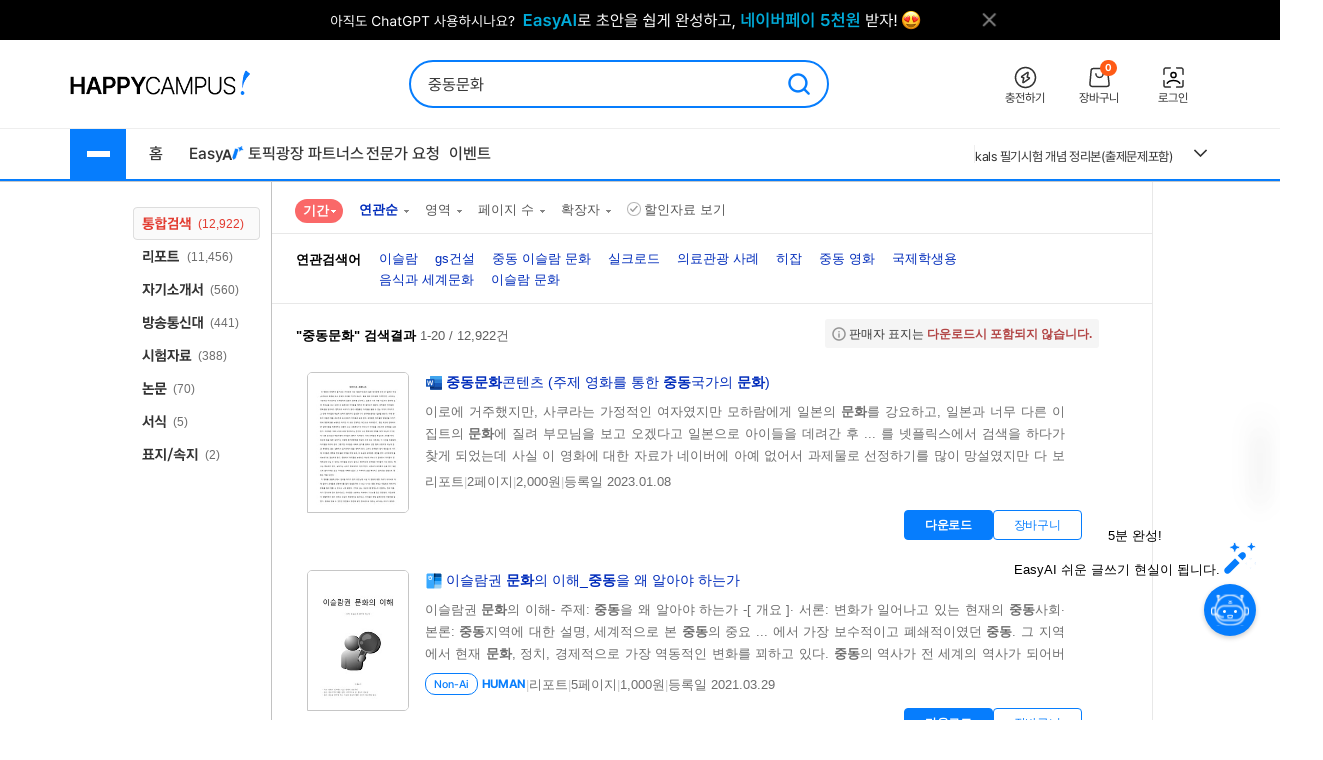

--- FILE ---
content_type: text/html; charset=UTF-8
request_url: https://www.happycampus.com/search/?qu=%EC%A4%91%EB%8F%99%EB%AC%B8%ED%99%94
body_size: 30239
content:
	<!doctype html>
	<html lang="ko">
	<head>
		<meta charset="utf-8">
		<meta http-equiv="X-UA-Compatible" content="IE=Edge">
				<meta name="robots" content="INDEX, FOLLOW">
		<meta name="title" content="&quot;중동문화&quot;의 검색결과 입니다.">
									<meta name="description" content="이로에 거주했지만, 사쿠라는 가정적인 여자였지만 모하람에게 일본의 문화를 강요하고, 일본과 너무 다른 이집트의 문화에 질려 부모님을 보고 오겠다고 일본으로 아이들을 데려간 후 .. 를 넷플릭스에서 검색을 하다가 찾게..">
				<meta name="keywords" content="이슬람,gs건설,중동 이슬람 문화,실크로드,의료관광 사례,히잡,중동 영화,국제학생용,음식과 세계문화,이슬람 문화">
												<meta name="naver-site-verification" content="9d5276990e037d2a259f3dd85f8d386740d2b02d">
			<meta name="msvalidate.01" content="E236260B46612146FC41B9B341F4AE51" />
				<link rel="SHORTCUT ICON" type="image/x-icon" href="/images/v4/favicon.ico">
						
				<link rel="stylesheet" type="text/css" href="/css/v5/swiper-bundle.min.css?cssVer=20260114.0" />
<link rel="stylesheet" type="text/css" href="/css/v4/common.css?cssVer=20260114.0" />
<link rel="stylesheet" type="text/css" href="/css/v4/search2014.css?cssVer=20260114.0" />
<link rel="stylesheet" type="text/css" href="/css/pop/pop2009.css?cssVer=20260114.0" />
<link rel="stylesheet" type="text/css" href="/css/jquery-ui/jquery-ui.min.css?ver=3" />
<link rel="stylesheet" type="text/css" href="?cssVer=20260114.0" />
<script type="text/javascript" src="/assets/2905faa7/jquery.min.js"></script>
<script type="text/javascript" src="/js/swiper-bundle.min.js?jsVer=20260113.0"></script>
<script type="text/javascript" src="https://pagead2.googlesyndication.com/pagead/js/adsbygoogle.js"></script>
<script type="text/javascript" src="/js/plugin/jquery.cycle.all.js?jsVer=20260113.0"></script>
<title>&quot;중동문화&quot;의 검색결과 입니다.</title>
	</head>
	<body>
							<div class="TopBanner">
					<div class="Inner">
						<div id="bannerPcHeaderLine" style="position:relative;width:1025px;height:40px;clear:both;">
		
		<ul style="list-style:none !important;overflow:hidden;width:1025px;height:40px;">
							<li data-bannerPositionSeq='233' data-bannerSeq="3492"><a href="/banner/click/3492" target='_blank'><img src="/images/hcBanner/2025/09/01/3492.png?cd=1767158434" width="1025" alt="AI글쓰기 2.1 업데이트"></a></li>
								</ul>
			</div>

	<script>
		jQuery(function () {
			
			if(typeof bannerSeq === "undefined"){
				bannerSeq = new Array();
			}

			var bannerCycleOpts = {
				fx: 'fade',
				speed: 'fast',
				timeout: 0,
				pagerEvent: 'mouseover',
				slideResize: true,
				containerResize: true,
				width: '100%',
				height: '100%',
				fit: 1,
				speed: 600,
				timeout: 3000,
				//배너가 노출될때 최초 1회 뷰 로그 저장
				before(el) {
					if(typeof $(el).attr('data-bannerSeq') !== "undefined") {
						if(bannerSeq.indexOf($(el).attr('data-bannerPositionSeq')+'-'+$(el).attr('data-bannerSeq')) == -1) {
							$.get("/banner/viewLog/" + $(el).attr('data-bannerSeq'));
							bannerSeq.push($(el).attr('data-bannerPositionSeq')+'-'+$(el).attr('data-bannerSeq'));
							console.log($(el).attr('data-bannerPositionSeq')+'-'+$(el).attr('data-bannerSeq'));
						}
					}
				},
			};

			
			$('#bannerPcHeaderLine > ul').cycle(bannerCycleOpts);

						$.get("/banner/viewLog/3492");
			
		});
	</script>						<button class="BtnClose" style="z-index: 9999">
							<img src="/images/v4/main/btn_top_close.png" alt="닫기" />
						</button>
					</div>
				</div>
				<script>
					const closeButton = document.querySelector('.BtnClose');
					closeButton.addEventListener('click', () => {
						const banner = document.querySelector('.TopBanner');
						banner.style.display = 'none';
					});
				</script>
				
			<div id="wrap_v4">
				
<header id="Header" class="Header">
	<div class="Shell">
		<div class="Inner">

			<article class="CenterBetween">

				<!--2025012291709 :: 로고 :: START-->
				<a href="/" class="Logo">
					<img src="/images/v5/logo/logo_header_hp.png" alt="">
				</a>
				<!--2025012291709 :: 로고 :: END-->

									<!--2025012291742 :: 검색창 :: START-->
					<div id="SearchBar">
						<div class="TextInput_2 NoFocused">
							<form name='search'
								  action="https://www.happycampus.com/search/"
								  accept-charset="utf-8" method="get"
								  onsubmit="return SearchBar.keywordSuggestFormSubmit();">
								<input type="hidden" id="searchType" name="type" value="all">
								<input type="text"
									   id="SearchBarInput"
									   placeholder="원하는 자료를 검색해 보세요."
									   autocomplete="off"
									   value="중동문화">
								<button onclick="Common.hcLogTrace(229, 1043); " class="BtnSearch">
									<img src="/icon/v5/layout/icon_1.svg" alt="검색">
								</button>
							</form>

							<div id="SearchBarRecentSearches" class="RecentSearches"
								 style="display: none;">

								<div class="Recent">
									<div class="Title">
										<div class="Text">최근 검색어</div>
										<button class="BtnDelete"
												onclick="SearchBar.latelyKeywordReset();"
											>전체삭제</button>
									</div>
									<div class="Content">
										<div id="NoRecentSearches" class="Type1">최근 검색어 내역이 없습니다.</div>
										<div id="NoAutoSearches" class="Type1">자동완성 내역이 없습니다.</div>
										<ul class="Searching Type2" id="SearchBarKeywordArea">
										</ul>
									</div>
									<div class="BtnClose">
										<button>닫기</button>
									</div>
								</div>
							</div>
						</div>
					</div>
					<!--2025012291742 :: 검색창 :: END-->
					
								<!--2025012291851 :: 버튼 :: START-->
				<ul class="Ul-DVSXRFQ">
					<li>
						<a href="/pay/" class="Item" onclick="Common.hcLogTrace(233, 1149);">
							<div class="ImgBox">
								<img src="/icon/v5/layout/icon_1_1.svg" alt="충전하기">
							</div>
							<div class="Text">충전하기</div>
						</a>
					</li>
					<li>
						<a href="/cart/" class="Item" onclick="Common.hcLogTrace(233, 1154);">
							<div class="ImgBox">
								<img src="/icon/v5/layout/icon_1_2.svg" alt="장바구니">
								<div class="Num">0</div>
							</div>
							<div class="Text">장바구니</div>
						</a>
					</li>
											<li>
							<a href="https://www.happycampus.com/site/login/?returnUrl=https%3A%2F%2Fwww.happycampus.com%2Fsearch%2F%3Fqu%3D%25EC%25A4%2591%25EB%258F%2599%25EB%25AC%25B8%25ED%2599%2594"
									class="Item" onclick="Common.hcLogTrace(233, 1146);">
								<div class="ImgBox">
									<img src="/icon/v5/layout/icon_1_4.svg" alt="로그인">
								</div>
								<div class="Text">로그인</div>
							</a>
						</li>
										</ul>
				<!--2025012291851 :: 버튼 :: END-->
							</article>
		</div>
	</div>
</header>
<nav class="TopNav">
	<div class="Shell">
		<div class="Inner">
			<article class="Box-I6VIE51L">
				<div class="First">
					<div class="MenuWrap">
						<button class="BtnHamburger">
							<span class="Bar"></span>
							<span class="Bar"></span>
							<span class="Bar"></span>
						</button>
						<ul class="MenuFirst">
							<li class="SubTitle">문서광장</li>
														<li>
									<a href="/kndata/report/" class="Item">
										<span>리포트</span>
										<img src="/icon/v5/layout/icon_4.svg" alt="오른쪽 화살표">
									</a>

									<ul class="SubMenu">
																					<li><a href="/kndata/report/12">경영/경제</a></li>
																						<li><a href="/kndata/report/13">공학/기술</a></li>
																						<li><a href="/kndata/report/20">교육학</a></li>
																						<li><a href="/kndata/report/18">농/수산학</a></li>
																						<li><a href="/kndata/report/23">독후감/창작</a></li>
																						<li><a href="/kndata/report/21">법학</a></li>
																						<li><a href="/kndata/report/16">사회과학</a></li>
																						<li><a href="/kndata/report/15">생활/환경</a></li>
																						<li><a href="/kndata/report/22">예체능</a></li>
																						<li><a href="/kndata/report/19">의/약학</a></li>
																						<li><a href="/kndata/report/14">인문/어학</a></li>
																						<li><a href="/kndata/report/17">자연과학</a></li>
																						<li><a href="/kndata/report/25">창업</a></li>
																						<li><a href="/kndata/report/26">디자인소스</a></li>
																						<li><a href="/kndata/report/27">프로그램소스</a></li>
																				</ul>

								</li>
																<li>
									<a href="/kndata/paper/" class="Item">
										<span>논문</span>
										<img src="/icon/v5/layout/icon_4.svg" alt="오른쪽 화살표">
									</a>

									<ul class="SubMenu">
																					<li><a href="/kndata/paper/439">인문학</a></li>
																						<li><a href="/kndata/paper/440">사회과학</a></li>
																						<li><a href="/kndata/paper/441">자연과학</a></li>
																						<li><a href="/kndata/paper/442">공학</a></li>
																						<li><a href="/kndata/paper/443">의약학</a></li>
																						<li><a href="/kndata/paper/444">농수해양학</a></li>
																						<li><a href="/kndata/paper/445">예술체육학</a></li>
																						<li><a href="/kndata/paper/446">학위논문</a></li>
																						<li><a href="/kndata/paper/5061">복합학</a></li>
																				</ul>

								</li>
																<li>
									<a href="/kndata/intro/" class="Item">
										<span>자기소개서</span>
										<img src="/icon/v5/layout/icon_4.svg" alt="오른쪽 화살표">
									</a>

									<ul class="SubMenu">
																					<li><a href="/kndata/intro/4959">취업</a></li>
																						<li><a href="/kndata/intro/4960">학교</a></li>
																						<li><a href="/kndata/intro/66">작성법</a></li>
																						<li><a href="/kndata/intro/4961">면접준비</a></li>
																						<li><a href="/kndata/intro/65">기타</a></li>
																				</ul>

								</li>
																<li>
									<a href="/kndata/resume/" class="Item">
										<span>이력서</span>
										<img src="/icon/v5/layout/icon_4.svg" alt="오른쪽 화살표">
									</a>

									<ul class="SubMenu">
																					<li><a href="/kndata/resume/59">표준 이력서</a></li>
																						<li><a href="/kndata/resume/60">디자인 이력서</a></li>
																						<li><a href="/kndata/resume/61">외국어 이력서</a></li>
																						<li><a href="/kndata/resume/62">이력서 작성법</a></li>
																				</ul>

								</li>
																<li>
									<a href="/kndata/exam/" class="Item">
										<span>시험자료</span>
										<img src="/icon/v5/layout/icon_4.svg" alt="오른쪽 화살표">
									</a>

									<ul class="SubMenu">
																					<li><a href="/kndata/exam/68">자격시험</a></li>
																						<li><a href="/kndata/exam/67">학교</a></li>
																						<li><a href="/kndata/exam/70">기타</a></li>
																				</ul>

								</li>
																<li>
									<a href="/kndata/knou/" class="Item">
										<span>방송통신대</span>
										<img src="/icon/v5/layout/icon_4.svg" alt="오른쪽 화살표">
									</a>

									<ul class="SubMenu">
																					<li><a href="/kndata/knou/72">중간과제물</a></li>
																						<li><a href="/kndata/knou/73">중간시험</a></li>
																						<li><a href="/kndata/knou/74">기말시험</a></li>
																						<li><a href="/kndata/knou/75">계절시험</a></li>
																						<li><a href="/kndata/knou/76">핵심요약노트</a></li>
																						<li><a href="/kndata/knou/346">출석대체 시험/과제</a></li>
																				</ul>

								</li>
																<li>
									<a href="/kndata/form/" class="Item">
										<span>서식</span>
										<img src="/icon/v5/layout/icon_4.svg" alt="오른쪽 화살표">
									</a>

									<ul class="SubMenu">
																					<li><a href="/kndata/form/41">각종계약서</a></li>
																						<li><a href="/kndata/form/52">건설서식</a></li>
																						<li><a href="/kndata/form/47">교육서식</a></li>
																						<li><a href="/kndata/form/50">법률서식</a></li>
																						<li><a href="/kndata/form/51">부서별서식</a></li>
																						<li><a href="/kndata/form/49">생활서식</a></li>
																						<li><a href="/kndata/form/45">업무서식</a></li>
																						<li><a href="/kndata/form/44">회사서식</a></li>
																						<li><a href="/kndata/form/46">사규/규정</a></li>
																						<li><a href="/kndata/form/43">사업계획서</a></li>
																						<li><a href="/kndata/form/53">영문서식</a></li>
																						<li><a href="/kndata/form/524">행정서식</a></li>
																						<li><a href="/kndata/form/48">기타</a></li>
																				</ul>

								</li>
																<li>
									<a href="/kndata/ppt/" class="Item">
										<span>PPT양식</span>
										<img src="/icon/v5/layout/icon_4.svg" alt="오른쪽 화살표">
									</a>

									<ul class="SubMenu">
																					<li><a href="/kndata/ppt/104">만화/애니</a></li>
																						<li><a href="/kndata/ppt/103">이미지소스</a></li>
																						<li><a href="/kndata/ppt/102">패키지자료</a></li>
																						<li><a href="/kndata/ppt/101">다이어그램</a></li>
																						<li><a href="/kndata/ppt/100">뷰티/패션</a></li>
																						<li><a href="/kndata/ppt/99">음식/식품</a></li>
																						<li><a href="/kndata/ppt/98">국가/전통/종교</a></li>
																						<li><a href="/kndata/ppt/97">과학/의료/글로벌</a></li>
																						<li><a href="/kndata/ppt/96">가족/부동산/경제</a></li>
																						<li><a href="/kndata/ppt/95">풍경/여행/동식물</a></li>
																						<li><a href="/kndata/ppt/94">취미/스포츠/레저</a></li>
																						<li><a href="/kndata/ppt/93">학교/교육</a></li>
																						<li><a href="/kndata/ppt/92">IT/컴퓨터/미디어</a></li>
																						<li><a href="/kndata/ppt/91">비즈니스</a></li>
																						<li><a href="/kndata/ppt/105">기타</a></li>
																				</ul>

								</li>
																<li>
									<a href="/kndata/corp/" class="Item">
										<span>기업보고서</span>
										<img src="/icon/v5/layout/icon_4.svg" alt="오른쪽 화살표">
									</a>

									<ul class="SubMenu">
																					<li><a href="/kndata/corp/106">대기업</a></li>
																						<li><a href="/kndata/corp/107">중견기업</a></li>
																						<li><a href="/kndata/corp/4962">중소기업</a></li>
																				</ul>

								</li>
																<li>
									<a href="/kndata/biz/" class="Item">
										<span>전문자료</span>
										<img src="/icon/v5/layout/icon_4.svg" alt="오른쪽 화살표">
									</a>

									<ul class="SubMenu">
																					<li><a href="/kndata/biz/80">세미나자료</a></li>
																				</ul>

								</li>
																<li>
									<a href="/kndata/cover/" class="Item">
										<span>표지/속지</span>
										<img src="/icon/v5/layout/icon_4.svg" alt="오른쪽 화살표">
									</a>

									<ul class="SubMenu">
																					<li><a href="/kndata/cover/88">표지</a></li>
																						<li><a href="/kndata/cover/89">리포트속지</a></li>
																				</ul>

								</li>
																<li>
									<a href="/kndata/knowhow/" class="Item">
										<span>노하우</span>
										<img src="/icon/v5/layout/icon_4.svg" alt="오른쪽 화살표">
									</a>

									<ul class="SubMenu">
																					<li><a href="/kndata/knowhow/5023">구매/판매대행</a></li>
																						<li><a href="/kndata/knowhow/5030">글쓰기</a></li>
																						<li><a href="/kndata/knowhow/5024">데이터분석</a></li>
																						<li><a href="/kndata/knowhow/5025">마케팅</a></li>
																						<li><a href="/kndata/knowhow/5026">블로그 수익화</a></li>
																						<li><a href="/kndata/knowhow/5027">쇼핑몰/스토어</a></li>
																						<li><a href="/kndata/knowhow/5028">유튜브</a></li>
																						<li><a href="/kndata/knowhow/5029">전자책/출판</a></li>
																						<li><a href="/kndata/knowhow/5035">결혼</a></li>
																						<li><a href="/kndata/knowhow/5036">공부</a></li>
																						<li><a href="/kndata/knowhow/5037">다이어트</a></li>
																						<li><a href="/kndata/knowhow/5038">디자인</a></li>
																						<li><a href="/kndata/knowhow/5039">요리레시피</a></li>
																						<li><a href="/kndata/knowhow/5040">법률</a></li>
																						<li><a href="/kndata/knowhow/5041">부동산</a></li>
																						<li><a href="/kndata/knowhow/5042">유학</a></li>
																						<li><a href="/kndata/knowhow/5043">자동차</a></li>
																						<li><a href="/kndata/knowhow/5044">재테크</a></li>
																						<li><a href="/kndata/knowhow/5045">중고거래</a></li>
																						<li><a href="/kndata/knowhow/5046">프레젠테이션</a></li>
																						<li><a href="/kndata/knowhow/5047">프리랜서</a></li>
																						<li><a href="/kndata/knowhow/5048">학교</a></li>
																						<li><a href="/kndata/knowhow/5049">회사</a></li>
																						<li><a href="/kndata/knowhow/5034">기타</a></li>
																				</ul>

								</li>
															<li class="SubTitle">자격시험</li>
							<li>
								<a href="/qualifyingExam/" class="Item">
									<span>기출문제상세</span>
									<img src="/icon/v5/layout/icon_4.svg" alt="오른쪽 화살표">
								</a>
								<ul class="SubMenu">
																			<li><a href="/qualifyingExam/list/engineer/">기사</a></li>
																				<li><a href="/qualifyingExam/list/industrialEngineer/">산업기사</a></li>
																				<li><a href="/qualifyingExam/list/craftsman/">기능사</a></li>
																				<li><a href="/qualifyingExam/list/nationalProfessionalQualification/">국가전문자격</a></li>
																				<li><a href="/qualifyingExam/list/socialWorker/">사회복지사</a></li>
																				<li><a href="/qualifyingExam/list/computerProficiency/">컴퓨터활용능력</a></li>
																				<li><a href="/qualifyingExam/list/koreanHistory/">한국사능력검정</a></li>
																		</ul>
							</li>
							<li class="SubTitle">테마광장</li>
							<li>
								<a href="/themeSquare/main/?cate1=5692" class="Item">
									<span>간호학</span>
									<img src="/icon/v5/layout/icon_4.svg" alt="오른쪽 화살표">
								</a>
								<ul class="SubMenu">
									<li><a href="/themeSquare/list/?cate1=5692&cate2=5697">학업계획서</a></li>
									<li><a href="/themeSquare/list/?cate1=5692&cate2=5693">간호진단</a></li>
									<li><a href="/themeSquare/list/?cate1=5692&cate2=5695">CASESTUDY</a></li>
									<li><a href="/themeSquare/list/?cate1=5692&cate2=5698">국가고시</a></li>
									<li><a href="/themeSquare/list/?cate1=5692&cate2=5699">자기소개서</a></li>
								</ul>
							</li>
							<li>
								<a href="/themeSquare/main/?cate1=5887" class="Item">
									<span>유아교육학</span>
									<img src="/icon/v5/layout/icon_4.svg" alt="오른쪽 화살표">
								</a>
								<ul class="SubMenu">
									<li><a href="/themeSquare/list/?cate1=5887&cate2=5889">학업계획서</a></li>
									<li><a href="/themeSquare/list/?cate1=5887&cate2=5889">리포트</a></li>
									<li><a href="/themeSquare/list/?cate1=5887&cate2=5890">관찰일지</a></li>
									<li><a href="/themeSquare/list/?cate1=5887&cate2=5891">실습일지</a></li>
									<li><a href="/themeSquare/list/?cate1=5887&cate2=5892">자기소개서</a></li>
								</ul>
							<li>
								<a href="/themeSquare/list/?cate1=13069&cate2=13091" class="Item">
									<span>사회복지사</span>
									<img src="/icon/v5/layout/icon_4.svg" alt="오른쪽 화살표">
								</a>
								<ul class="SubMenu">
									<li><a href="/themeSquare/list/?cate1=13069&cate2=13091">사회복지개론</a></li>
									<li><a href="/themeSquare/list/?cate1=13069&cate2=13095">인간행동과사회환경</a></li>
									<li><a href="/themeSquare/list/?cate1=13069&cate2=13097">사회복지정책론</a></li>
									<li><a href="/themeSquare/list/?cate1=13069&cate2=13099">사회복지법제</a></li>
									<li><a href="/themeSquare/list/?cate1=13069&cate2=13101">사회복지실천론</a></li>
									<li><a href="/themeSquare/list/?cate1=13069&cate2=13103">사회복지실천기술론</a></li>
									<li><a href="/themeSquare/list/?cate1=13069&cate2=13107">사회복지조사론</a></li>
								</ul>
							</li>
							<li>
								<a href="/themeSquare/list/?cate1=13077&cate2=13155" class="Item">
									<span>평생교육사</span>
									<img src="/icon/v5/layout/icon_4.svg" alt="오른쪽 화살표">
								</a>
								<ul class="SubMenu">
									<li><a href="/themeSquare/list/?cate1=13077&cate2=13155">평생교육론</a></li>
									<li><a href="/themeSquare/list/?cate1=13077&cate2=13157">평생교육방법론</a></li>
									<li><a href="/themeSquare/list/?cate1=13077&cate2=13159">평생교육경영론</a></li>
									<li><a href="/themeSquare/list/?cate1=13077&cate2=13161">평생교육프로그램개발론</a></li>
									<li><a href="/themeSquare/list/?cate1=13077&cate2=13165">평생교육실습</a></li>
								</ul>
							</li>
							<li>
								<a href="/themeSquare/main/?cate1=994" class="Item">
									<span>독후감</span>
									<img src="/icon/v5/layout/icon_4.svg" alt="오른쪽 화살표">
								</a>
								<ul class="SubMenu">
									<li><a href="/themeSquare/list/?cate1=994&cate2=995">자기계발</a></li>
									<li><a href="/themeSquare/list/?cate1=994&cate2=996">경제/경영</a></li>
									<li><a href="/themeSquare/list/?cate1=994&cate2=997">수필/시</a></li>
									<li><a href="/themeSquare/list/?cate1=994&cate2=998">인문/교양</a></li>
									<li><a href="/themeSquare/list/?cate1=994&cate2=999">소설/문학</a></li>
									<li><a href="/themeSquare/list/?cate1=994&cate2=1000">역사/문화</a></li>
									<li><a href="/themeSquare/list/?cate1=994&cate2=5612">사회/정치</a></li>
									<li><a href="/themeSquare/list/?cate1=994&cate2=5613">과학/공학</a></li>
									<li><a href="/themeSquare/list/?cate1=994&cate2=5614">종교/예술</a></li>
									<li><a href="/themeSquare/list/?cate1=994&cate2=1001">기타</a></li>
									<!-- li><a href="/themeSquare/list/?cate1=994&cate2=5912">도서요약본</a></li -->
								</ul>
							</li>
							<li>
								<a href="/themeSquare/main/?cate1=1002" class="Item">
									<span>자기소개서</span>
									<img src="/icon/v5/layout/icon_4.svg" alt="오른쪽 화살표">
								</a>
								<ul class="SubMenu">
									<li><a href="/themeSquare/list/?cate1=1002&cate2=1003">공사/공기업</a></li>
									<li><a href="/themeSquare/list/?cate1=1002&cate2=1004">100대 기업</a></li>
									<li><a href="/themeSquare/list/?cate1=1002&cate2=1005">의료/복지</a></li>
									<li><a href="/themeSquare/list/?cate1=1002&cate2=1006">교육</a></li>
									<li><a href="/themeSquare/list/?cate1=1002&cate2=1007">공무원/군인</a></li>
								</ul>
							</li>
							<li>
								<a href="/themeSquare/list/?cate1=5687&cate2=5688" class="Item">
									<span>학업계획서</span>
									<img src="/icon/v5/layout/icon_4.svg" alt="오른쪽 화살표">
								</a>
								<ul class="SubMenu">
									<li><a href="/themeSquare/list/?cate1=5687&cate2=5688">대입/수시</a></li>
									<li><a href="/themeSquare/list/?cate1=5687&cate2=5689">편입학</a></li>
									<li><a href="/themeSquare/list/?cate1=5687&cate2=5690">대학원</a></li>
									<li><a href="/themeSquare/list/?cate1=5687&cate2=5691">대외활동/기타</a></li>
								</ul>
							</li>
							<li>
								<a href="/themeSquare/main/?cate1=14107" class="Item">
									<span>노하우</span>
									<img src="/icon/v5/layout/icon_4.svg" alt="오른쪽 화살표">
								</a>
								<ul class="SubMenu">
									<li><a href="/themeSquare/list/?cate1=14107&cate2=14110">N잡</a></li>
									<li><a href="/themeSquare/list/?cate1=14107&cate2=14109">직무스킬</a></li>
									<li><a href="/themeSquare/list/?cate1=14107&cate2=14111">취업스킬</a></li>
									<li><a href="/themeSquare/list/?cate1=14107&cate2=14108">라이프</a></li>
								</ul>
							</li>
							<li>
								<a href="/themeSquare/main/?cate1=14114" class="Item">
									<span>서식존</span>
									<img src="/icon/v5/layout/icon_4.svg" alt="오른쪽 화살표">
								</a>
								<ul class="SubMenu">
									<li><a href="/themeSquare/list/?cate1=14114&cate2=14118"><em>각종계약서</em></a></li>
									<li><a href="/themeSquare/list/?cate1=14114&cate2=14144"><em>건설서식</em></a></li>
									<li><a href="/themeSquare/list/?cate1=14114&cate2=14130"><em>교육서식</em></a></li>
									<li><a href="/themeSquare/list/?cate1=14114&cate2=14138"><em>법률서식</em></a></li>
									<li><a href="/themeSquare/list/?cate1=14114&cate2=14142"><em>부서별서식</em></a></li>
									<li><a href="/themeSquare/list/?cate1=14114&cate2=14128"><em>사규/규정</em></a></li>
									<li><a href="/themeSquare/list/?cate1=14114&cate2=14122"><em>사업계획서</em></a></li>
									<li><a href="/themeSquare/list/?cate1=14114&cate2=14134"><em>생활서식</em></a></li>
									<li><a href="/themeSquare/list/?cate1=14114&cate2=14126"><em>업무서식</em></a></li>
									<li><a href="/themeSquare/list/?cate1=14114&cate2=14146"><em>영문서식</em></a></li>
									<li><a href="/themeSquare/list/?cate1=14114&cate2=14148"><em>행정서식</em></a></li>
								</ul>
							</li>
							<!-- <li>
								<a href="/helpdesk/notice/" class="Btn-SB5MFZS">
									공지사항
								</a>
								<a href="/helpdesk/" class="Btn-SB5MFZS">
									<img src="/icon/v5/layout/icon_6.png" alt="고객센터">
									고객센터
								</a>
							</li> -->
						</ul>
					</div>
					<ul class="Ul-EJF97NJ">
						<li>
							<a href="/">홈</a>
						</li>
						<li>
							<a href="https://write.happycampus.com" onclick="Common.hcLogTrace(233, 12406);" target="_blank">
								<span>Easy</span>
								<img src="/icon/v5/layout/icon_3.svg" alt="이지에이아이">
							</a>
						</li>
						<li>
							<a href="/aiWrite/topicSquare/" target="_blank" onclick="Common.hcLogTrace(233, 12388);">토픽광장</a>
						</li>
						<li>
							<a href="https://partners.happycampus.com" target="_blank" onclick="Common.hcLogTrace(233, 12379);">파트너스</a>
						</li>
						<li>
							<a href="https://request.happycampus.com"
									target="_blank"
									onclick="Common.hcLogTrace(233, 12418);">전문가 요청</a>
						</li>
						<li>
							<a href="/helpdesk/event/?viewType=ing">이벤트</a>
						</li>
					</ul>
				</div>

									<!-- 인기자료 :: start -->
					<div class="Second">
						<div class="Box-LZ40AJ1">
							<div class="Line"></div>
							<div class="Swiper-7025OKI swiper">
								<div class="swiper-wrapper">
																			<div class="swiper-slide" title="[2026년 66회 간호사 국가고시 대비] 보건의료법규 총정리 요약집 (개정법O)">
											<a href="/report-doc/33055676/"
													class="Item">
												[2026년 66회 간호사 국가고시 대비] 보건의료법규 총정리 요약집 (개정법O)											</a>
										</div>
																			<div class="swiper-slide" title="kals 필기시험 개념 정리본(출제문제포함)">
											<a href="/exam-doc/31583572/"
													class="Item">
												kals 필기시험 개념 정리본(출제문제포함)											</a>
										</div>
																			<div class="swiper-slide" title="간호사 국가고시 총 정리, 요약본(성인, 모성, 아동, 지역, 정신)-시험 당일 챙겨간 요약본입니다!">
											<a href="/report-doc/30712497/"
													class="Item">
												간호사 국가고시 총 정리, 요약본(성인, 모성, 아동, 지역, 정신)-시험 당일 챙겨간 요약본입니다!											</a>
										</div>
																			<div class="swiper-slide" title="간호사 국시 요약(시험전 필독!)">
											<a href="/exam-doc/30448795/"
													class="Item">
												간호사 국시 요약(시험전 필독!)											</a>
										</div>
																			<div class="swiper-slide" title="Kals Provider 기출문제 + 정답 및 해설 포함">
											<a href="/exam-doc/32972804/"
													class="Item">
												Kals Provider 기출문제 + 정답 및 해설 포함											</a>
										</div>
																			<div class="swiper-slide" title="21세기 기업의 인재상 족보 시험 퀴즈 중간고사 기말고사 283문항">
											<a href="/exam-doc/33283462/"
													class="Item">
												21세기 기업의 인재상 족보 시험 퀴즈 중간고사 기말고사 283문항											</a>
										</div>
																			<div class="swiper-slide" title="세무대리인들을 위한 플랫폼(배달대행/결제대행/온라인)매출 조회 입력방법(25년 2월 04일 업데이트)">
											<a href="/knowhow-doc/26805100/"
													class="Item">
												세무대리인들을 위한 플랫폼(배달대행/결제대행/온라인)매출 조회 입력방법(25년 2월 04일 업데이트)											</a>
										</div>
																			<div class="swiper-slide" title="KALS Provider 필기시험 기출문제 40문제(2023-2025년 통합 자료)">
											<a href="/exam-doc/33338152/"
													class="Item">
												KALS Provider 필기시험 기출문제 40문제(2023-2025년 통합 자료)											</a>
										</div>
																			<div class="swiper-slide" title="2022년도 충북대, 충남대, 한기대 정보통신공학과 편입 면접 + 전공개념 정리(전자, 컴공, 정통)">
											<a href="/intro-doc/27532434/"
													class="Item">
												2022년도 충북대, 충남대, 한기대 정보통신공학과 편입 면접 + 전공개념 정리(전자, 컴공, 정통)											</a>
										</div>
																			<div class="swiper-slide" title="공기업/공공기관/한국전력공사/보건관리자/간호사/자기소개서/서류합격">
											<a href="/intro-doc/28014390/"
													class="Item">
												공기업/공공기관/한국전력공사/보건관리자/간호사/자기소개서/서류합격											</a>
										</div>
																	</div>
							</div>
							<button class="BtnMore">
								<img src="/icon/v5/layout/icon_7.svg" alt="더보기">
							</button>
							<div class="Layer-2OERKJY">
								<div class="Title"><span class="Color_Primary">인기</span> 자료</div>
								<ul class="Ranking">
																			<li>
											<a href="/report-doc/33055676/"
													title="[2026년 66회 간호사 국가고시 대비] 보건의료법규 총정리 요약집 (개정법O)">
												1. [2026년 66회 간호사 국가고시 대비] 보건의료법규 총정리 요약집 (개정법O)											</a>
										</li>
																			<li>
											<a href="/exam-doc/31583572/"
													title="kals 필기시험 개념 정리본(출제문제포함)">
												2. kals 필기시험 개념 정리본(출제문제포함)											</a>
										</li>
																			<li>
											<a href="/report-doc/30712497/"
													title="간호사 국가고시 총 정리, 요약본(성인, 모성, 아동, 지역, 정신)-시험 당일 챙겨간 요약본입니다!">
												3. 간호사 국가고시 총 정리, 요약본(성인, 모성, 아동, 지역, 정신)-시험 당일 챙겨간 요약본입니다!											</a>
										</li>
																			<li>
											<a href="/exam-doc/30448795/"
													title="간호사 국시 요약(시험전 필독!)">
												4. 간호사 국시 요약(시험전 필독!)											</a>
										</li>
																			<li>
											<a href="/exam-doc/32972804/"
													title="Kals Provider 기출문제 + 정답 및 해설 포함">
												5. Kals Provider 기출문제 + 정답 및 해설 포함											</a>
										</li>
																			<li>
											<a href="/exam-doc/33283462/"
													title="21세기 기업의 인재상 족보 시험 퀴즈 중간고사 기말고사 283문항">
												6. 21세기 기업의 인재상 족보 시험 퀴즈 중간고사 기말고사 283문항											</a>
										</li>
																			<li>
											<a href="/knowhow-doc/26805100/"
													title="세무대리인들을 위한 플랫폼(배달대행/결제대행/온라인)매출 조회 입력방법(25년 2월 04일 업데이트)">
												7. 세무대리인들을 위한 플랫폼(배달대행/결제대행/온라인)매출 조회 입력방법(25년 2월 04일 업데이트)											</a>
										</li>
																			<li>
											<a href="/exam-doc/33338152/"
													title="KALS Provider 필기시험 기출문제 40문제(2023-2025년 통합 자료)">
												8. KALS Provider 필기시험 기출문제 40문제(2023-2025년 통합 자료)											</a>
										</li>
																			<li>
											<a href="/intro-doc/27532434/"
													title="2022년도 충북대, 충남대, 한기대 정보통신공학과 편입 면접 + 전공개념 정리(전자, 컴공, 정통)">
												9. 2022년도 충북대, 충남대, 한기대 정보통신공학과 편입 면접 + 전공개념 정리(전자, 컴공, 정통)											</a>
										</li>
																			<li>
											<a href="/intro-doc/28014390/"
													title="공기업/공공기관/한국전력공사/보건관리자/간호사/자기소개서/서류합격">
												10. 공기업/공공기관/한국전력공사/보건관리자/간호사/자기소개서/서류합격											</a>
										</li>
																	</ul>
							</div>
						</div>
					</div>
					<script>
						window.addEventListener('DOMContentLoaded', () => {
							// set vars: html element 변수 설정
							const btnMore = document.querySelector('.Box-LZ40AJ1 .BtnMore');
							const topSaleDocListLayer = document.querySelector('.Layer-2OERKJY');

							// 인기 자료 목록 더보기 클릭 이벤트
							btnMore.addEventListener('click', () => {
								topSaleDocListLayer.classList.toggle('Open');
								btnMore.classList.toggle('On');
							});

							// 화면 클릭시 인기자료 목록 숨김 이벤트 처리
							document.addEventListener('click', function(event) {
								if (!btnMore.contains(event.target)
									&& !topSaleDocListLayer.contains(event.target)) {

									topSaleDocListLayer.classList.remove('Open');
									btnMore.classList.remove('On');
								}
							});

							// 인기 자료 목록 swiper 설정
							const swiper7 = new Swiper('.Swiper-7025OKI', {
								direction: "vertical",
								height: 18,
								slidesPerView: 1,
								loop: true,
								autoplay: {
									delay: 2500,
									disableOnInteraction: false,
								},
							});

							swiper7.el.addEventListener('mouseenter', function () {
								swiper7.autoplay.stop();
							});

							swiper7.el.addEventListener('mouseleave', function () {
								swiper7.autoplay.start();
							});
						});
					</script>
					<!-- 인기자료 :: end -->
							</article>
		</div>
	</div>
</nav>			<div class="sch_top_line"></div>
	<div id="container">
<!-- container -->
<div id="container">
	<!-- aside -->
	<div class="aside">
		<ul class="s_menu">
						<li class=on> <span style="cursor:pointer" class="cate1" onclick="Search.setTypeFilter('total');return false;"><span class="txt_tab">통합검색<em class="c_n1">(12,922)</em></span></span></li>
								<li > <span style="cursor:pointer" class="cate2" onclick="Search.setTypeFilter('report');return false;"><span class="txt_tab">리포트<em class="c_n3">(11,456)</em></span></span></li>
										<li > <span style="cursor:pointer" class="cate4" onclick="Search.setTypeFilter('intro');return false;"><span class="txt_tab">자기소개서<em class="c_n5">(560)</em></span></span></li>
										<li > <span style="cursor:pointer" class="cate7" onclick="Search.setTypeFilter('knou');return false;"><span class="txt_tab">방송통신대<em class="c_n8">(441)</em></span></span></li>
										<li > <span style="cursor:pointer" class="cate6" onclick="Search.setTypeFilter('exam');return false;"><span class="txt_tab">시험자료<em class="c_n7">(388)</em></span></span></li>
										<li > <span style="cursor:pointer" class="cate3" onclick="Search.setTypeFilter('paper');return false;"><span class="txt_tab">논문<em class="c_n4">(70)</em></span></span></li>
										<li > <span style="cursor:pointer" class="cate8" onclick="Search.setTypeFilter('form');return false;"><span class="txt_tab">서식<em class="c_n9">(5)</em></span></span></li>
										<li > <span style="cursor:pointer" class="cate13" onclick="Search.setTypeFilter('cover');return false;"><span class="txt_tab">표지/속지<em class="c_n14">(2)</em></span></span></li>
							</ul>
	</div>
	<!-- //aside -->
		<!-- content -->
	<div class="content">
		<div class="sch_sort">
			<ul>
									<li class="menu">
						<div class="im_mark">
														<span style="cursor:pointer" class="direct_in on" onclick="Search.openFilter('dateFilterPop', event);return false;">기간</span>
						</div>
						<div id="dateFilterPop" class="sort_pop1" style="display: none">
							<ul>
								<li><span style="cursor:pointer" class="sort_lnk on" onclick="Search.setDateFilter(true);return false;">전체</span></li>
								<li><span style="cursor:pointer" class="sort_lnk " onclick="Search.setDateFilter(false, '3m');return false;">3개월</span></li>
								<li><span style="cursor:pointer" class="sort_lnk " onclick="Search.setDateFilter(false, '6m');return false;">6개월</span></li>
								<li><span style="cursor:pointer" class="sort_lnk " onclick="Search.setDateFilter(false, '1y');return false;">1년</span></li>
								<li><span style="cursor:pointer" class="sort_lnk " onclick="Search.setDateFilter(false, '2y');return false;">2년</span></li>
								<li><span style="cursor:pointer" class="sort_lnk " onclick="Search.setDateFilter(false, '3y');return false;">3년</span></li>
								<li><span style="cursor:pointer" class="sort_lnk " onclick="Search.setDateFilter(false, '5y');return false;">5년</span></li>
							</ul>
							<div class="date_set">
								<span>직접입력</span>
								<div class="set_input">
											<span>
			<input class="date" name="filterStartDate" id="filterStartDate" type="text" value="2023.01.15" data-date-format="yyyy.mm.dd" readonly>
		</span>											<span>
			<input class="date" name="filterEndDate" id="filterEndDate" type="text" value="2026.01.14" data-date-format="yyyy.mm.dd" readonly>
		</span>								</div>
								<span style="cursor:pointer" class="btn_sort_submit" onclick="Search.setDateFilter(false);return false;">적용</span>
							</div>
						</div>
					</li>
								<li class="menu">
										<span style="cursor:pointer" class="direct_in on" onclick="Search.openFilter('areaOrderPop', event);return false;">연관순</span>
					<div id="areaOrderPop" class="sort_pop1" style="height:72px;display: none">
						<ul>
							<li><span style="cursor:pointer" class="sort_lnk on" onclick="Search.setOrderFilter('');return false;">연관순</span></li>
							<li><span style="cursor:pointer" class="sort_lnk " onclick="Search.setOrderFilter('date');return false;">최신순</span></li>
						</ul>
					</div>
				</li>

				<li class="menu">
											<span style="cursor:pointer" class="direct_in" onclick="Search.openFilter('areaFilterPop', event);return false;">영역</span>
										<div id="areaFilterPop" class="sort_pop1" style="height:128px;display: none">
						<ul>
							<li><span style="cursor:pointer" class="sort_lnk on" onclick="Search.setAreaFilter('');return false;">전체</span></li>
							<li><span style="cursor:pointer" class="sort_lnk " onclick="Search.setAreaFilter('title');return false;">제목</span></li>
							<li><span style="cursor:pointer" class="sort_lnk " onclick="Search.setAreaFilter('body');return false;">본문</span></li>
							<li><span style="cursor:pointer" class="sort_lnk " onclick="Search.setAreaFilter('tag');return false;">태그</span></li>
						</ul>
					</div>
				</li>
									<li class="menu">
													<span style="cursor:pointer" class="direct_in" onclick="Search.openFilter('pageFilterPop', event);return false;">페이지 수</span>
												<div id="pageFilterPop" class="sort_pop2" style="display: none">
							<ul>
								<li>
									<span style="cursor:pointer"
										  class="sort_lnk"
										  onclick="Search.setPageFilter({isReset: true});return false;">전체페이지</span>
								</li>
								<li>
									<span style="cursor:pointer"
										  class="sort_lnk "
										  onclick="Search.setPageFilter({minPage: 1, maxPage: 5, startPage: 1, endPage: 5});return false;">1 페이지 ~ 5 페이지</span>
								</li>
								<li>
									<span style="cursor:pointer"
										  class="sort_lnk "
										  onclick="Search.setPageFilter({minPage: 6, maxPage: 10, startPage: 6, endPage: 10});return false;">6 페이지 ~ 10 페이지</span>
								</li>
								<li class="page_num">
																			<span style="display: block;">직접입력</span>
																		<label style="display: inline-block">
										<input id="filterStartPage"
											   type="text"
											   onkeyup="if(event.keyCode == 13) Search.setPageFilter();"
											   placeholder="1"
											   value=""
											   data-minpage="1"> 페이지
									</label>
									<span style="display: inline-block;">~</span>
									<label style="display: inline-block">
										<input id="filterEndPage"
											   type="text"
											   onkeyup="if(event.keyCode == 13) Search.setPageFilter();"
											   placeholder="450"
											   value=""
											   data-maxpage="450"> 페이지
									</label>
									<span style="cursor:pointer;display: inline-block;margin-bottom: 0;"
										  class="btn_sort_submit"
										  onclick="Search.setPageFilter();return false;">적용</span>
								</li>
							</ul>
						</div>
					</li>
								<li class="menu">
											<span style="cursor:pointer" class="direct_in" onclick="Search.openFilter('extensionFilterPop', event);return false;">확장자</span>
										<div id="extensionFilterPop" class="sort_pop1" style="height:auto;display: none;">
						<ul>
							<li><span style="cursor:pointer" class="sort_lnk on" onclick="Search.setExtFilter('');return false;">전체</span></li>
															<li><span style="cursor:pointer" class="sort_lnk " onclick="Search.setExtFilter('hwp');return false;">한글</span></li>
															<li><span style="cursor:pointer" class="sort_lnk " onclick="Search.setExtFilter('pdf');return false;">PDF</span></li>
															<li><span style="cursor:pointer" class="sort_lnk " onclick="Search.setExtFilter('doc');return false;">MS워드</span></li>
															<li><span style="cursor:pointer" class="sort_lnk " onclick="Search.setExtFilter('xls');return false;">MS엑셀</span></li>
															<li><span style="cursor:pointer" class="sort_lnk " onclick="Search.setExtFilter('ppt');return false;">MS파워포인트</span></li>
															<li><span style="cursor:pointer" class="sort_lnk " onclick="Search.setExtFilter('zip');return false;">압축파일</span></li>
															<li><span style="cursor:pointer" class="sort_lnk " onclick="Search.setExtFilter('etc');return false;">기타</span></li>
													</ul>
					</div>
				</li>
				<li class="menu">
					<span style="cursor:pointer" class="set_sale" onclick="Search.setSaleEvent(true);return false;"><span class="chk "></span>할인자료 보기</span>
				</li>

							</ul>

			<form action="/search/" method="get" id="filterForm">
				<input type="hidden" id="type" name="type" value="total">
				<input type="hidden" id="order" name="order" value="">
				<input type="hidden" id="area" name="area" value="">
				<input type="hidden" id="startDate" name="startDate" value="">
				<input type="hidden" id="endDate" name="endDate" value="">
				<input type="hidden" id="startPage" name="startPage" value="">
				<input type="hidden" id="endPage" name="endPage" value="">
				<input type="hidden" id="ext" name="ext" value="">
				<input type="hidden" id="saleEvent" name="saleEvent" value="">
				<input type="hidden" name="qu" value="중동문화">
				<input type="hidden" id="withinQuHidden" name="withinQu" value="">
				<input type="hidden" id="inSearchChkHidden" name="inSearchChk" value="" >
			</form>
		</div>
					<div class="relate">
				<h2 class="tit">연관검색어</h2>
				<div class="re_lst">
											<span><a href="/search/?qu=%EC%9D%B4%EC%8A%AC%EB%9E%8C" onclick="Common.hcLogTrace(201, 202);">이슬람</a></span>
											<span><a href="/search/?qu=gs%EA%B1%B4%EC%84%A4" onclick="Common.hcLogTrace(201, 202);">gs건설</a></span>
											<span><a href="/search/?qu=%EC%A4%91%EB%8F%99+%EC%9D%B4%EC%8A%AC%EB%9E%8C+%EB%AC%B8%ED%99%94" onclick="Common.hcLogTrace(201, 202);">중동 이슬람 문화</a></span>
											<span><a href="/search/?qu=%EC%8B%A4%ED%81%AC%EB%A1%9C%EB%93%9C" onclick="Common.hcLogTrace(201, 202);">실크로드</a></span>
											<span><a href="/search/?qu=%EC%9D%98%EB%A3%8C%EA%B4%80%EA%B4%91+%EC%82%AC%EB%A1%80" onclick="Common.hcLogTrace(201, 202);">의료관광 사례</a></span>
											<span><a href="/search/?qu=%ED%9E%88%EC%9E%A1" onclick="Common.hcLogTrace(201, 202);">히잡</a></span>
											<span><a href="/search/?qu=%EC%A4%91%EB%8F%99+%EC%98%81%ED%99%94" onclick="Common.hcLogTrace(201, 202);">중동 영화</a></span>
											<span><a href="/search/?qu=%EA%B5%AD%EC%A0%9C%ED%95%99%EC%83%9D%EC%9A%A9" onclick="Common.hcLogTrace(201, 202);">국제학생용</a></span>
											<span><a href="/search/?qu=%EC%9D%8C%EC%8B%9D%EA%B3%BC+%EC%84%B8%EA%B3%84%EB%AC%B8%ED%99%94" onclick="Common.hcLogTrace(201, 202);">음식과 세계문화</a></span>
											<span><a href="/search/?qu=%EC%9D%B4%EC%8A%AC%EB%9E%8C+%EB%AC%B8%ED%99%94" onclick="Common.hcLogTrace(201, 202);">이슬람 문화</a></span>
									</div>
			</div>
		
		
			
						<div class="lst_type1">
				<div class="sc_notify">
					<img src="/icon/v5/search/info.png" width="14" alt="">
					판매자 표지는 <em>다운로드시 포함되지 않습니다.</em>
				</div>

				<h2 class="tit">
					"중동문화" 검색결과 <span>1-20 / 12,922건</span>
									</h2>

				<ul>
												<li >
								<div class="thumb">
									
									<a href="/report-doc/27594908/"
											target="_blank"
											class="sp_thmb thmb100x">
										<img alt="자료 표지"
												src="https://image4.happycampus.com/Production/thumb212/2023/01/08/data27594908-0001.jpg">
										<span class="thmb_v"></span>
																													</a>
								</div>
								<div class="doc_detail_w">
									<dl class="doc_detail">
										<dt style="max-height: 42px;overflow-y: hidden;text-align: left">
											<img src='/images/v5/common/fileIcons/doc.svg' class='im_p' alt=''> <a href="/report-doc/27594908/" target="_blank"> <strong>중동문화</strong>콘텐츠 (주제 영화를 통한 <strong>중동</strong>국가의 <strong>문화</strong>)</a>
																					</dt>
																					<dd class="d_con" style="max-height: 51px;word-break:break-all;overflow-y: hidden;text-align: justify">이로에 거주했지만, 사쿠라는 가정적인 여자였지만 모하람에게 일본의 <strong>문화</strong>를 강요하고, 일본과 너무 다른 이집트의 <strong>문화</strong>에 질려 부모님을 보고 오겠다고 일본으로 아이들을 데려간 후 ... 를 넷플릭스에서 검색을 하다가 찾게 되었는데 사실 이 영화에 대한 자료가 네이버에 아예 없어서 과제물로 선정하기를 많이 망설였지만 다 보고 나서는 정말 재밌고 이집트의 여러가지 <strong>문화</strong> ... 에서 생활하면서 많이 바뀌는 모습이 복장에서도 들어났고, 아이들은 정말 일본인인데 아랍어를 잘했다. <strong>문화</strong>을 엿볼 수 있었던 장면들도 많은데 일단 정비공으로 일하는 섀디라는 아이</dd>
																				<dd class="d_info">
																						리포트 <span>|</span> 2페이지 <span>|</span> 2,000원  <span>|</span> 등록일 2023.01.08  </dd>
									</dl>
								</div>
								<div class="BtnBox_ser">
									
																			<a class="Button_ser Style1"
												href="#"
												onclick="Common.download(27594908);Common.hcLogTrace(201, 233, '');return false;"
												title="다운로드">다운로드</a>
									
																			<a class="Button_ser Style2"
												href="#"
												onClick="Cart.addItem(27594908);Common.hcLogTrace(201, 234);return false;"
												title="장바구니">장바구니</a>
																	</div>
							</li>
														<li >
								<div class="thumb">
									
									<a href="/report-doc/25791516/"
											target="_blank"
											class="sp_thmb thmb100x">
										<img alt="자료 표지"
												src="https://image4.happycampus.com/Production/thumb212/2021/03/29/data25791516-0001.jpg">
										<span class="thmb_v"></span>
																													</a>
								</div>
								<div class="doc_detail_w">
									<dl class="doc_detail">
										<dt style="max-height: 42px;overflow-y: hidden;text-align: left">
											<img src='/images/v5/common/fileIcons/hwp.svg' class='im_p' alt=''> <a href="/report-doc/25791516/" target="_blank"> 이슬람권 <strong>문화</strong>의 이해_<strong>중동</strong>을 왜 알아야 하는가</a>
																					</dt>
																					<dd class="d_con" style="max-height: 51px;word-break:break-all;overflow-y: hidden;text-align: justify">이슬람권 <strong>문화</strong>의 이해- 주제: <strong>중동</strong>을 왜 알아야 하는가 -[ 개요 ]· 서론: 변화가 일어나고 있는 현재의 <strong>중동</strong>사회· 본론: <strong>중동</strong>지역에 대한 설명, 세계적으로 본 <strong>중동</strong>의 중요 ... 에서 가장 보수적이고 폐쇄적이였던 <strong>중동</strong>. 그 지역에서 현재 <strong>문화</strong>, 정치, 경제적으로 가장 역동적인 변화를 꾀하고 있다. <strong>중동</strong>의 역사가 전 세계의 역사가 되어버린 요즘의 세태에 대해서 ... 도 했었다. 이처럼 중계무역으로, 당시 전 세계의 산물과 <strong>문화</strong>들은 <strong>중동</strong> 지역으로 모이게 되었고 <strong>중동</strong>지역의 사람들은 보다 다양한 물건들을 체험하며 <strong>문화</strong>적인 역량을 키워갈 수 있</dd>
																				<dd class="d_info">
																							<div class="non-ai">
													<span class="Flag_12 Style1">
														<span>Non-Ai</span>
													</span>
													<span class="ico_human">HUMAN</span>
												</div>
												<span>|</span>
																							리포트 <span>|</span> 5페이지 <span>|</span> 1,000원  <span>|</span> 등록일 2021.03.29  </dd>
									</dl>
								</div>
								<div class="BtnBox_ser">
									
																			<a class="Button_ser Style1"
												href="#"
												onclick="Common.download(25791516);Common.hcLogTrace(201, 233, '');return false;"
												title="다운로드">다운로드</a>
									
																			<a class="Button_ser Style2"
												href="#"
												onClick="Cart.addItem(25791516);Common.hcLogTrace(201, 234);return false;"
												title="장바구니">장바구니</a>
																	</div>
							</li>
												<li>
						<a href="https://write.happycampus.com" target="_blank" onclick="Common.hcLogTrace(201, 12446);">
							<img src="/images/event/aiWrite/250925_sb_ai.png" alt="">
						</a>
					</li>							<li >
								<div class="thumb">
																			<span class="ThumbnailSketchLabel">판매자 표지</span>
									
									<a href="/report-doc/33257394/"
											target="_blank"
											class="sp_thmb thmb100x">
										<img alt="자료 표지"
												src="/images/thumbnailSketch/6652/33257394.jpg">
										<span class="thmb_v"></span>
																													</a>
								</div>
								<div class="doc_detail_w">
									<dl class="doc_detail">
										<dt style="max-height: 42px;overflow-y: hidden;text-align: left">
											<img src='/images/v5/common/fileIcons/etc.svg' class='im_p' alt=''> <a href="/report-doc/33257394/" target="_blank"> [레포트] 한국 기업이 <strong>중동</strong>시장에 성공적으로 진출하기 위하여 고려해야 할 <strong>중동문화</strong>의 특수성</a>
																					</dt>
																					<dd class="d_con" style="max-height: 51px;word-break:break-all;overflow-y: hidden;text-align: justify">..PAGE:1한국 기업이 <strong>중동</strong> 시장에 성공적으로 진출하기 위해 고려해야 할<strong>중동</strong> <strong>문화</strong>의 특수성I. 서론한국 기업이 <strong>중동</strong> 시장에 진출하게 될 경우 기업에게 직, 간접적인 영향을 줄 ...  수 있는 <strong>중동</strong>의정치현황, 향후의 경제 전망, 사회 환경, <strong>중동</strong> 정부의 <strong>중동</strong>진출 기업에 대한 대외 정책 및 투자환경 등 여러 가지 요인들을 파악하여 <strong>중동</strong>진출 기업에게 바람직한 정착 ... 방안을 제시하는데 기반을 마련하고자 하는데 목적을 두고 있다.II. <strong>중동</strong>의 개요<strong>중동</strong>지역은 석유, 천연가스 등 경제발전에 필수적인 에너지 자원의 보고인 동시에 경제적으로도 급부상</dd>
																				<dd class="d_info">
																							<div class="non-ai">
													<span class="Flag_12 Style1">
														<span>Non-Ai</span>
													</span>
													<span class="ico_human">HUMAN</span>
												</div>
												<span>|</span>
																							리포트 <span>|</span> 17페이지 <span>|</span> 2,500원  <span>|</span> 등록일 2025.11.26 <span>|</span> 수정일 2025.11.27 </dd>
									</dl>
								</div>
								<div class="BtnBox_ser">
									
																			<a class="Button_ser Style1"
												href="#"
												onclick="Common.download(33257394);Common.hcLogTrace(201, 233, '');return false;"
												title="다운로드">다운로드</a>
									
																			<a class="Button_ser Style2"
												href="#"
												onClick="Cart.addItem(33257394);Common.hcLogTrace(201, 234);return false;"
												title="장바구니">장바구니</a>
																	</div>
							</li>
														<li >
								<div class="thumb">
									
									<a href="/report-doc/29494701/"
											target="_blank"
											class="sp_thmb thmb100x">
										<img alt="자료 표지"
												src="https://image4.happycampus.com/Production/thumb212/2024/02/26/data29494701-0001.jpg">
										<span class="thmb_v"></span>
																													</a>
								</div>
								<div class="doc_detail_w">
									<dl class="doc_detail">
										<dt style="max-height: 42px;overflow-y: hidden;text-align: left">
											<img src='/images/v5/common/fileIcons/doc.svg' class='im_p' alt=''> <a href="/report-doc/29494701/" target="_blank"> [가천대] 이슬람 <strong>문화</strong>의 이해 / 한국 기업의 <strong>중동</strong> 진출 현황</a>
																					</dt>
																					<dd class="d_con" style="max-height: 51px;word-break:break-all;overflow-y: hidden;text-align: justify">한국기업의 <strong>중동</strong> 진출 현황교과목: 이슬람 <strong>문화</strong>의 이해담당교수: ㅇㅅㅎ해외경제정보에 따르면 <strong>중동</strong>에 진출해 있는 한국 기업은 214개이다. 현재 카타르, 두바이, 쿠웨이트 등의 <strong>중동</strong> ...  핵심 국가들을 포함하여 <strong>중동</strong>지역에 많은 한국 기업이 진출해 있다. 일반적으로 건설업, 제조업 등의 진출 비중이 높은 것으로 나타나 있다. 이는 대체적으로 <strong>중동</strong> 국가들이 석유 ... 에 치우쳐진 사업을 진행하고 있기 때문에 상대적으로 약한 제조업 부문과 관련하여 진출한 것으로 보인다. 2015년 기준 <strong>중동</strong>지역에 대한 수출액은 약 400억 달러도 전체 수출의 8</dd>
																				<dd class="d_info">
																						리포트 <span>|</span> 5페이지 <span>|</span> 1,000원  <span>|</span> 등록일 2024.02.26  </dd>
									</dl>
								</div>
								<div class="BtnBox_ser">
									
																			<a class="Button_ser Style1"
												href="#"
												onclick="Common.download(29494701);Common.hcLogTrace(201, 233, '');return false;"
												title="다운로드">다운로드</a>
									
																			<a class="Button_ser Style2"
												href="#"
												onClick="Cart.addItem(29494701);Common.hcLogTrace(201, 234);return false;"
												title="장바구니">장바구니</a>
																	</div>
							</li>
														<li >
								<div class="thumb">
									
									<a href="/paper-doc/32396174/"
											target="_blank"
											class="sp_thmb thmb100x">
										<img alt="자료 표지"
												src="/images/common/noimg/no_support/92_131.gif">
										<span class="thmb_v"></span>
																													</a>
								</div>
								<div class="doc_detail_w">
									<dl class="doc_detail">
										<dt style="max-height: 42px;overflow-y: hidden;text-align: left">
											<img src='/images/v5/common/fileIcons/etc.svg' class='im_p' alt=''> <a href="/paper-doc/32396174/" target="_blank"> 탈무드와 성경의 원주율에서 본 바빌로니아의 <strong>중동</strong>지역 수학<strong>문화</strong> 전이 (Transmission of Babylonian Mathematical Culture in the Middle East as Seen in Talmudic and Biblical Approximation of Pi)</a>
																					</dt>
																					<dd class="d_con" style="max-height: 51px;word-break:break-all;overflow-y: hidden;text-align: justify">한국<strong>중동</strong>학회 박제남</dd>
																				<dd class="d_info">
																						논문 <span>|</span> 32페이지 <span>|</span> 무료  <span>|</span> 등록일 2025.06.19 <span>|</span> 수정일 2025.06.27 </dd>
									</dl>
								</div>
								<div class="BtnBox_ser">
									
																			<a class="Button_ser Style1"
												href="#"
												onclick="Common.download(32396174);Common.hcLogTrace(201, 233, '');return false;"
												title="다운로드">다운로드</a>
									
																	</div>
							</li>
														<li >
								<div class="thumb">
									
									<a href="/paper-doc/31638280/"
											target="_blank"
											class="sp_thmb thmb100x">
										<img alt="자료 표지"
												src="/images/common/noimg/no_support/92_131.gif">
										<span class="thmb_v"></span>
																													</a>
								</div>
								<div class="doc_detail_w">
									<dl class="doc_detail">
										<dt style="max-height: 42px;overflow-y: hidden;text-align: left">
											<img src='/images/v5/common/fileIcons/etc.svg' class='im_p' alt=''> <a href="/paper-doc/31638280/" target="_blank"> 아랍 <strong>문화</strong> 특성을 반영한 정보 디자인 연구 - 방한 <strong>중동</strong> 무슬림 환자를 대상으로 - (A Study on the Information Design Reflecting the Characteristics of Arab Culture - For Muslim Patients from the Middle East who visited Korea -)</a>
																					</dt>
																					<dd class="d_con" style="max-height: 51px;word-break:break-all;overflow-y: hidden;text-align: justify">한국디자인트렌드학회 석수선, 전수진</dd>
																				<dd class="d_info">
																						논문 <span>|</span> 14페이지 <span>|</span> 무료  <span>|</span> 등록일 2025.05.02 <span>|</span> 수정일 2025.05.16 </dd>
									</dl>
								</div>
								<div class="BtnBox_ser">
									
																			<a class="Button_ser Style1"
												href="#"
												onclick="Common.download(31638280);Common.hcLogTrace(201, 233, '');return false;"
												title="다운로드">다운로드</a>
									
																	</div>
							</li>
														<li >
								<div class="thumb">
									
									<a href="/paper-doc/30779067/"
											target="_blank"
											class="sp_thmb thmb100x">
										<img alt="자료 표지"
												src="https://image5.happycampus.com/Production/thumb212/agentkci/6156/data30779067-0001.jpg">
										<span class="thmb_v"></span>
																													</a>
								</div>
								<div class="doc_detail_w">
									<dl class="doc_detail">
										<dt style="max-height: 42px;overflow-y: hidden;text-align: left">
											<img src='/images/v5/common/fileIcons/etc.svg' class='im_p' alt=''> <a href="/paper-doc/30779067/" target="_blank"> 인류문명의 시원인 유프라테스 -티그리스 강 종합개발계획 GAP 프로젝트가 <strong>중동</strong> 경제<strong>문화</strong>에 끼치는 영향- (The Influence of the GAP Project(Tigris-Euphrates Rivers&#039; Development Project) of Turkey to the Middle Eastern Economy and Culture)</a>
																					</dt>
																					<dd class="d_con" style="max-height: 51px;word-break:break-all;overflow-y: hidden;text-align: justify">부산경남사학회 이희수</dd>
																				<dd class="d_info">
																						논문 <span>|</span> 31페이지 <span>|</span> 무료  <span>|</span> 등록일 2025.03.05  </dd>
									</dl>
								</div>
								<div class="BtnBox_ser">
									
																			<a class="Button_ser Style1"
												href="#"
												onclick="Common.download(30779067);Common.hcLogTrace(201, 233, '');return false;"
												title="다운로드">다운로드</a>
									
																	</div>
							</li>
														<li >
								<div class="thumb">
									
									<a href="/paper-doc/31642116/"
											target="_blank"
											class="sp_thmb thmb100x">
										<img alt="자료 표지"
												src="https://image5.happycampus.com/Production/thumb212/agentkci/6329/data31642116-0001.jpg">
										<span class="thmb_v"></span>
																													</a>
								</div>
								<div class="doc_detail_w">
									<dl class="doc_detail">
										<dt style="max-height: 42px;overflow-y: hidden;text-align: left">
											<img src='/images/v5/common/fileIcons/etc.svg' class='im_p' alt=''> <a href="/paper-doc/31642116/" target="_blank"> <strong>중동</strong>의 사회·<strong>문화</strong>적 배경에 따른 무슬림 여성패션 연구 -베일(Veil) (히잡(Hijab)과 아바야(Abaya))을 중심으로 (Muslim women&#039;s fashion based on the social and the cultural background of the Middle East - Centered on veil (hijab and abaya))</a>
																					</dt>
																					<dd class="d_con" style="max-height: 51px;word-break:break-all;overflow-y: hidden;text-align: justify">한국디자인학회 김현주, 김혜연, 한설아, 전진수</dd>
																				<dd class="d_info">
																						논문 <span>|</span> 10페이지 <span>|</span> 무료  <span>|</span> 등록일 2025.05.03 <span>|</span> 수정일 2025.05.16 </dd>
									</dl>
								</div>
								<div class="BtnBox_ser">
									
																			<a class="Button_ser Style1"
												href="#"
												onclick="Common.download(31642116);Common.hcLogTrace(201, 233, '');return false;"
												title="다운로드">다운로드</a>
									
																	</div>
							</li>
														<li >
								<div class="thumb">
									
									<a href="/report-doc/25408799/"
											target="_blank"
											class="sp_thmb thmb100x">
										<img alt="자료 표지"
												src="https://image4.happycampus.com/Production/thumb212/2020/12/20/data25408799-0001.jpg">
										<span class="thmb_v"></span>
																													</a>
								</div>
								<div class="doc_detail_w">
									<dl class="doc_detail">
										<dt style="max-height: 42px;overflow-y: hidden;text-align: left">
											<img src='/images/v5/common/fileIcons/pdf.svg' class='im_p' alt=''> <a href="/report-doc/25408799/" target="_blank"> <strong>중동</strong>기업<strong>문화</strong>와 <strong>중동</strong>시장의 특성</a>
																					</dt>
																					<dd class="d_con" style="max-height: 51px;word-break:break-all;overflow-y: hidden;text-align: justify">에너지 공급지는 단연코 <strong>중동</strong>이다. 한국이 이슬람 <strong>문화</strong>를 바탕으로 하는 <strong>중동</strong> 기업과의 꾸준한 관계 개선을 하기 위해서는 무엇보다도 현지 <strong>문화</strong>의 이해를 통한 상업 진출 전략이 어느 때 ... 는 것으로 보고 되고 있다. 이처럼 <strong>중동</strong> 기업을 알려고 한다면 먼저 <strong>중동</strong> <strong>문화</strong>를 알아야 되며 나아가 <strong>중동</strong> 시 장의 특성을 알아야 된다. <strong>중동</strong> <strong>문화</strong> 전반을 다 본다는 것은 많은 시간과 노력이 필요하기에 <strong>중동</strong> 시장의 특성을 중심으로 알아보고자 한다. ... 보다 필 요한 시점이다. 이미 선진국의 다국적 기업들은 <strong>문화</strong>의 이해가 기술이나 자본, 경영 능력 못 지않게 중요하다고 강조, 현지 <strong>문화</strong> 전문가들을 직접 고용하여 큰 성과를 올리</dd>
																				<dd class="d_info">
																							<div class="non-ai">
													<span class="Flag_12 Style1">
														<span>Non-Ai</span>
													</span>
													<span class="ico_human">HUMAN</span>
												</div>
												<span>|</span>
																							리포트 <span>|</span> 4페이지 <span>|</span> 2,500원  <span>|</span> 등록일 2020.12.20  </dd>
									</dl>
								</div>
								<div class="BtnBox_ser">
									
																			<a class="Button_ser Style1"
												href="#"
												onclick="Common.download(25408799);Common.hcLogTrace(201, 233, '');return false;"
												title="다운로드">다운로드</a>
									
																			<a class="Button_ser Style2"
												href="#"
												onClick="Cart.addItem(25408799);Common.hcLogTrace(201, 234);return false;"
												title="장바구니">장바구니</a>
																	</div>
							</li>
														<li >
								<div class="thumb">
									
									<a href="/report-doc/27615590/"
											target="_blank"
											class="sp_thmb thmb100x">
										<img alt="자료 표지"
												src="https://image4.happycampus.com/Production/thumb212/2023/01/19/data27615590-0001.jpg">
										<span class="thmb_v"></span>
																													</a>
								</div>
								<div class="doc_detail_w">
									<dl class="doc_detail">
										<dt style="max-height: 42px;overflow-y: hidden;text-align: left">
											<img src='/images/v5/common/fileIcons/hwp.svg' class='im_p' alt=''> <a href="/report-doc/27615590/" target="_blank"> 글로벌정치 ) 제3세계 국가들 (아프리카, 중남미, 동남아시아, <strong>중동</strong> 중 하나의 국가를 선정해서 그 국가의 정치체제, 경제력 규모, 인구 구성 및 종교, <strong>문화</strong> 등을 조사</a>
																					</dt>
																					<dd class="d_con" style="max-height: 51px;word-break:break-all;overflow-y: hidden;text-align: justify">글로벌정치제3세계 국가들 (아프리카, 중남미, 동남아시아, <strong>중동</strong> 중 하나의 국가를 선정해서 그 국가의 정치체제, 경제력 규모, 인구 구성 및 종교, <strong>문화</strong> 등을 조사글로벌정치제3 ... 세계 국가들 (아프리카, 중남미, 동남아시아, <strong>중동</strong> 중 하나의 국가를 선정해서 그 국가의 정치체제, 경제력 규모, 인구 구성 및 종교, <strong>문화</strong> 등을 조사목차1. 경제2. 인구3. 정치 ...  체제4. <strong>문화</strong>5. 군사참고문헌 및 자료1. 경제이란의 경제는 1990년부터 석유의존경제구조 탈피하려고 노력하고 있으며, 산업화 달성을 위한 경제, 사회 5개년 개발계획을 수립 추</dd>
																				<dd class="d_info">
																						리포트 <span>|</span> 5페이지 <span>|</span> 3,000원  <span>|</span> 등록일 2023.01.19  </dd>
									</dl>
								</div>
								<div class="BtnBox_ser">
									
																			<a class="Button_ser Style1"
												href="#"
												onclick="Common.download(27615590);Common.hcLogTrace(201, 233, '');return false;"
												title="다운로드">다운로드</a>
									
																			<a class="Button_ser Style2"
												href="#"
												onClick="Cart.addItem(27615590);Common.hcLogTrace(201, 234);return false;"
												title="장바구니">장바구니</a>
																	</div>
							</li>
														<li >
								<div class="thumb">
									
									<a href="/report-doc/21997885/"
											target="_blank"
											class="sp_thmb thmb100x">
										<img alt="자료 표지"
												src="https://image4.happycampus.com/Production/thumb212/2018/10/15/data21997885-0001.jpg">
										<span class="thmb_v"></span>
																													</a>
								</div>
								<div class="doc_detail_w">
									<dl class="doc_detail">
										<dt style="max-height: 42px;overflow-y: hidden;text-align: left">
											<img src='/images/v5/common/fileIcons/ppt.svg' class='im_p' alt=''> <a href="/report-doc/21997885/" target="_blank"> <strong>중동</strong> 음식<strong>문화</strong> 전반</a>
																					</dt>
																					<dd class="d_con" style="max-height: 51px;word-break:break-all;overflow-y: hidden;text-align: justify">Ⅱ <strong>중동</strong> 음식<strong>문화</strong> 전반 기후의 영향 <strong>중동</strong>지역의 세 가지 기후지대와 특성 지중해성 : 여름 고온건조 , 겨울 고온다습 건조사막 : 건조함 열대우림 : 여름 고온다습 , 겨울 고온 ...  , 시리아 , 이라크는 아랍 최대의 농업 생산국으로 ‘비옥한 초승달 지역’Ⅱ <strong>중동</strong> 음식<strong>문화</strong> 전반 이슬람 이전 음식<strong>문화</strong> 사막의 유목민 베두윈족 이슬람 발생 이전 아라비아 반도 ... 를 넣고 다 같이 끓이는 형태가 주를 이룸 .Ⅱ <strong>중동</strong> 음식<strong>문화</strong> 전반 이슬람교의 영향 정벌을 통한 음식<strong>문화</strong> 교류 7 세기 , 비잔틴 및 페르시아 제국 정벌 → 제국의 화려한 음식<strong>문화</strong></dd>
																				<dd class="d_info">
																							<div class="non-ai">
													<span class="Flag_12 Style1">
														<span>Non-Ai</span>
													</span>
													<span class="ico_human">HUMAN</span>
												</div>
												<span>|</span>
																							리포트 <span>|</span> 11페이지 <span>|</span> 1,500원  <span>|</span> 등록일 2018.10.15  </dd>
									</dl>
								</div>
								<div class="BtnBox_ser">
									
																			<a class="Button_ser Style1"
												href="#"
												onclick="Common.download(21997885);Common.hcLogTrace(201, 233, '');return false;"
												title="다운로드">다운로드</a>
									
																			<a class="Button_ser Style2"
												href="#"
												onClick="Cart.addItem(21997885);Common.hcLogTrace(201, 234);return false;"
												title="장바구니">장바구니</a>
																	</div>
							</li>
														<li >
								<div class="thumb">
									
									<a href="/report-doc/21931691/"
											target="_blank"
											class="sp_thmb thmb100x">
										<img alt="자료 표지"
												src="https://image4.happycampus.com/Production/thumb212/2018/09/17/data21931691-0001.jpg">
										<span class="thmb_v"></span>
																													</a>
								</div>
								<div class="doc_detail_w">
									<dl class="doc_detail">
										<dt style="max-height: 42px;overflow-y: hidden;text-align: left">
											<img src='/images/v5/common/fileIcons/doc.svg' class='im_p' alt=''> <a href="/report-doc/21931691/" target="_blank"> 아랍<strong>문화</strong> 아랍의<strong>문화</strong> 다<strong>문화</strong> 이슬람<strong>문화</strong> <strong>중동문화</strong></a>
																					</dt>
																					<dd class="d_con" style="max-height: 51px;word-break:break-all;overflow-y: hidden;text-align: justify">목차ㅇ‘아랍’이란?음식의 특징의복남성 의복여성 의복전통관습혼인금기사항초대시간개념손수건개/고양이장례이성관계마무리참고문헌아랍의 <strong>문화</strong>1. ‘아랍‘이란?아랍이라는 단어의 근원은 정확히 ... 폭에게 얼굴을 드러내지 않는 개념과 비슷하다. 하지만 이러한 히잡은 최근 유명한 프랑스 스카프 회사가 여러가지 컬러히잡을 만들어 <strong>중동</strong>에서 선풍적인 인기를 이슬람 여성들에게 얻고 있 ...  선물로 주면 안되는 것.다만 스카프나 히잡,루싸리 같은 것은 괜찮다F.개개는 이슬람에서 불결시 하고 그 때문에 <strong>중동</strong> 아랍 지역에서는 개들이 들개화 해서 사람을 집단으로 공격해서</dd>
																				<dd class="d_info">
																							<div class="non-ai">
													<span class="Flag_12 Style1">
														<span>Non-Ai</span>
													</span>
													<span class="ico_human">HUMAN</span>
												</div>
												<span>|</span>
																							리포트 <span>|</span> 8페이지 <span>|</span> 2,000원  <span>|</span> 등록일 2018.09.17  </dd>
									</dl>
								</div>
								<div class="BtnBox_ser">
									
																			<a class="Button_ser Style1"
												href="#"
												onclick="Common.download(21931691);Common.hcLogTrace(201, 233, '');return false;"
												title="다운로드">다운로드</a>
									
																			<a class="Button_ser Style2"
												href="#"
												onClick="Cart.addItem(21931691);Common.hcLogTrace(201, 234);return false;"
												title="장바구니">장바구니</a>
																	</div>
							</li>
														<li >
								<div class="thumb">
									
									<a href="/report-doc/25371431/"
											target="_blank"
											class="sp_thmb thmb100x">
										<img alt="자료 표지"
												src="https://image4.happycampus.com/Production/thumb212/2020/12/13/data25371431-0001.jpg">
										<span class="thmb_v"></span>
																													</a>
								</div>
								<div class="doc_detail_w">
									<dl class="doc_detail">
										<dt style="max-height: 42px;overflow-y: hidden;text-align: left">
											<img src='/images/v5/common/fileIcons/hwp.svg' class='im_p' alt=''> <a href="/report-doc/25371431/" target="_blank"> 교양 <strong>문화</strong>인류학 레포트 -<strong>중동</strong>의 분쟁</a>
																					</dt>
																					<dd class="d_con" style="max-height: 51px;word-break:break-all;overflow-y: hidden;text-align: justify"><strong>중동</strong>지역분쟁과 원인과목 : <strong>문화</strong>인류학담당 : 교수님학과 :학번 :이름 :◎ 목차 ◎1. 용어 정리--------------------- (1,2p)2. 분쟁사례와 원인 ----- ...  반도, 터키, 이란을 <strong>중동</strong>(中東, Middle East)이라 부른 것이 고착화된 것입니다아랍 : 아랍은 민족적 개념입니다.아랍은 민족 및 <strong>문화</strong>적 개념입니다. 아랍국가라 하면 아랍어 ... 는 사우디아라비아의 메카입니다.페르시아(이란) : 이란은 <strong>중동</strong>에 위치하고 이슬람교를 믿으면서도 아랍<strong>문화</strong>권에 속하지 않는 국가입니다. 이란은 과거 페르시아제국 이었습니다. 페르시아 제국은 이란 고</dd>
																				<dd class="d_info">
																							<div class="non-ai">
													<span class="Flag_12 Style1">
														<span>Non-Ai</span>
													</span>
													<span class="ico_human">HUMAN</span>
												</div>
												<span>|</span>
																							리포트 <span>|</span> 9페이지 <span>|</span> 1,000원  <span>|</span> 등록일 2020.12.13  </dd>
									</dl>
								</div>
								<div class="BtnBox_ser">
									
																			<a class="Button_ser Style1"
												href="#"
												onclick="Common.download(25371431);Common.hcLogTrace(201, 233, '');return false;"
												title="다운로드">다운로드</a>
									
																			<a class="Button_ser Style2"
												href="#"
												onClick="Cart.addItem(25371431);Common.hcLogTrace(201, 234);return false;"
												title="장바구니">장바구니</a>
																	</div>
							</li>
														<li >
								<div class="thumb">
									
									<a href="/report-doc/24287357/"
											target="_blank"
											class="sp_thmb thmb100x">
										<img alt="자료 표지"
												src="https://image4.happycampus.com/Production/thumb212/2020/04/21/data24287357-0001.jpg">
										<span class="thmb_v"></span>
																													</a>
								</div>
								<div class="doc_detail_w">
									<dl class="doc_detail">
										<dt style="max-height: 42px;overflow-y: hidden;text-align: left">
											<img src='/images/v5/common/fileIcons/ppt.svg' class='im_p' alt=''> <a href="/report-doc/24287357/" target="_blank"> 이슬람과경제,여성과이슬람<strong>문화</strong>,상류층과이슬람<strong>문화</strong>,음식과이슬람<strong>문화</strong>,<strong>중동</strong>소비</a>
																					</dt>
																					<dd class="d_con" style="max-height: 51px;word-break:break-all;overflow-y: hidden;text-align: justify">Countries MarketsINDEX 1. <strong>중동</strong> 일반정보 2. 이슬람과 경제 3. 여성과 이슬람 <strong>문화</strong> 4. 상류층과 이슬람 <strong>문화</strong> 5. 음식과 이슬람 <strong>문화</strong> 6. <strong>중동</strong> 소비트렌드 및 ...  전망1. <strong>중동</strong> 일반정보 <strong>중동</strong>국가 <strong>중동</strong> 시장 특성 종교 비즈니스 유의점1) <strong>중동</strong>국가2 ) <strong>중동</strong>시장 특성 산유국 비산유국 자유무역 통제무역 이스라엘과 직 , 간접적 교역 발견 즉시 통제 ... 을 금함 이자 ( 리바 , Riba ) 를 엄격히 금함 상거래가 장려되고 상인은 존경을 받음 ( 마호메트와 아내가 상인출신 )3. 여성과 이슬람 <strong>문화</strong> 복장 결혼1) 복장2) 결혼</dd>
																				<dd class="d_info">
																							<div class="non-ai">
													<span class="Flag_12 Style1">
														<span>Non-Ai</span>
													</span>
													<span class="ico_human">HUMAN</span>
												</div>
												<span>|</span>
																							리포트 <span>|</span> 31페이지 <span>|</span> 2,000원  <span>|</span> 등록일 2020.04.21  </dd>
									</dl>
								</div>
								<div class="BtnBox_ser">
									
																			<a class="Button_ser Style1"
												href="#"
												onclick="Common.download(24287357);Common.hcLogTrace(201, 233, '');return false;"
												title="다운로드">다운로드</a>
									
																			<a class="Button_ser Style2"
												href="#"
												onClick="Cart.addItem(24287357);Common.hcLogTrace(201, 234);return false;"
												title="장바구니">장바구니</a>
																	</div>
							</li>
														<li >
								<div class="thumb">
									
									<a href="/report-doc/19024069/"
											target="_blank"
											class="sp_thmb thmb100x">
										<img alt="자료 표지"
												src="https://image4.happycampus.com/Production/thumb212/2017/04/08/data19024069-0001.jpg">
										<span class="thmb_v"></span>
																													</a>
								</div>
								<div class="doc_detail_w">
									<dl class="doc_detail">
										<dt style="max-height: 42px;overflow-y: hidden;text-align: left">
											<img src='/images/v5/common/fileIcons/ppt.svg' class='im_p' alt=''> <a href="/report-doc/19024069/" target="_blank"> 할랄 도축(<strong>중동</strong>이슬람<strong>문화</strong>를중심으로)</a>
																					</dt>
																					<dd class="d_con" style="max-height: 51px;word-break:break-all;overflow-y: hidden;text-align: justify">..PAGE:1<strong>중동</strong>이슬람<strong>문화</strong>를 중심으로할랄도축장이름/소속..PAGE:21. <strong>중동</strong> 이슬람 <strong>문화</strong>- 아랍의 가정과 사회 그리고 오른손 <strong>문화</strong>- 청결<strong>문화</strong>와 화장실 <strong>문화</strong>- 식사예절과 초대 ... - 존댓말과 인사말- 금기사항과 선물- 이웃관계와 친구관계- 제스처- 칭찬과 생일- 희생제와 일부다처제- 결혼..PAGE:3아랍의 가정과 사회 그리고 오른손 <strong>문화</strong>(1)이슬람 ... 을 왼손 위로, 왼손 등을 오른손 위로 하여 비빈다.이처럼 이슬람에서는 물 대신 흙을 사용해도 청결해진다는 것이다...PAGE:8청결<strong>문화</strong>와 화장실 <strong>문화</strong>(3)최근에는 서양식 화장실</dd>
																				<dd class="d_info">
																							<div class="non-ai">
													<span class="Flag_12 Style1">
														<span>Non-Ai</span>
													</span>
													<span class="ico_human">HUMAN</span>
												</div>
												<span>|</span>
																							리포트 <span>|</span> 50페이지 <span>|</span> 5,000원  <span>|</span> 등록일 2017.04.08 <span>|</span> 수정일 2017.04.11 </dd>
									</dl>
								</div>
								<div class="BtnBox_ser">
									
																			<a class="Button_ser Style1"
												href="#"
												onclick="Common.download(19024069);Common.hcLogTrace(201, 233, '');return false;"
												title="다운로드">다운로드</a>
									
																			<a class="Button_ser Style2"
												href="#"
												onClick="Cart.addItem(19024069);Common.hcLogTrace(201, 234);return false;"
												title="장바구니">장바구니</a>
																	</div>
							</li>
														<li >
								<div class="thumb">
									
									<a href="/report-doc/22512130/"
											target="_blank"
											class="sp_thmb thmb100x">
										<img alt="자료 표지"
												src="https://image4.happycampus.com/Production/thumb212/2019/02/26/data22512130-0001.jpg">
										<span class="thmb_v"></span>
																													</a>
								</div>
								<div class="doc_detail_w">
									<dl class="doc_detail">
										<dt style="max-height: 42px;overflow-y: hidden;text-align: left">
											<img src='/images/v5/common/fileIcons/pdf.svg' class='im_p' alt=''> <a href="/report-doc/22512130/" target="_blank"> 해외<strong>문화</strong>관광 동아시아/<strong>중동</strong>지역 조사 레포트</a>
																					</dt>
																					<dd class="d_con" style="max-height: 51px;word-break:break-all;overflow-y: hidden;text-align: justify">베트남은 동남아시아의 인도차이나 반도 동부에 있는 나라이다. 정식명칭은 베트남 사회주의공화국이며 수도는 하노이다. 1992년 12월 한국과 수교이후 지금까지 우호적으로 전략적인 협력관계를 유지하고 있는 국가이다. 베트남의 국민성은 [지역 간 기후에 따른 성향차이], [..</dd>
																				<dd class="d_info">
																							<div class="non-ai">
													<span class="Flag_12 Style1">
														<span>Non-Ai</span>
													</span>
													<span class="ico_human">HUMAN</span>
												</div>
												<span>|</span>
																							리포트 <span>|</span> 38페이지 <span>|</span> 2,000원  <span>|</span> 등록일 2019.02.26  </dd>
									</dl>
								</div>
								<div class="BtnBox_ser">
									
																			<a class="Button_ser Style1"
												href="#"
												onclick="Common.download(22512130);Common.hcLogTrace(201, 233, '');return false;"
												title="다운로드">다운로드</a>
									
																			<a class="Button_ser Style2"
												href="#"
												onClick="Cart.addItem(22512130);Common.hcLogTrace(201, 234);return false;"
												title="장바구니">장바구니</a>
																	</div>
							</li>
														<li >
								<div class="thumb">
									
									<a href="/report-doc/5536107/"
											target="_blank"
											class="sp_thmb thmb100x">
										<img alt="자료 표지"
												src="https://image4.happycampus.com/Production/thumb212/2008/10/05/data5536107-0001.jpg">
										<span class="thmb_v"></span>
																													</a>
								</div>
								<div class="doc_detail_w">
									<dl class="doc_detail">
										<dt style="max-height: 42px;overflow-y: hidden;text-align: left">
											<img src='/images/v5/common/fileIcons/hwp.svg' class='im_p' alt=''> <a href="/report-doc/5536107/" target="_blank"> <strong>중동문화</strong></a>
																					</dt>
																					<dd class="d_con" style="max-height: 51px;word-break:break-all;overflow-y: hidden;text-align: justify">상류에는 약 60,000년 전부터 인류가 살고 있었고, 고고학적 발견들은 기원전 3300년에 이미 전제정치와 종교<strong>문화</strong>가 출현했음을 보여준다. 그 이후로 나일 삼각주의 하 이집트 ... 의 지배하에 살았는데, 파라오는 신적인 존재였으며, 오직 파라오의 책임하에 사람들은 종교 권리를 행사할 수 있었다.이집트 <strong>문화</strong>의 첫 전성기는 고대 왕국시기(기원전 2755~2255 ... )라 할 수 있는데, 이시기에는 세번째부터 여섯번째 왕조가 포함된다. 특히, 세번째 왕조는 <strong>문화</strong>적 신선함과 힘이 꽃피던 황금 시기로 알려져 있는데, 문학과 의학이 발달했으며, 성직</dd>
																				<dd class="d_info">
																							<div class="non-ai">
													<span class="Flag_12 Style1">
														<span>Non-Ai</span>
													</span>
													<span class="ico_human">HUMAN</span>
												</div>
												<span>|</span>
																							리포트 <span>|</span> 21페이지 <span>|</span> 1,500원  <span>|</span> 등록일 2008.10.05  </dd>
									</dl>
								</div>
								<div class="BtnBox_ser">
									
																			<a class="Button_ser Style1"
												href="#"
												onclick="Common.download(5536107);Common.hcLogTrace(201, 233, '');return false;"
												title="다운로드">다운로드</a>
									
																			<a class="Button_ser Style2"
												href="#"
												onClick="Cart.addItem(5536107);Common.hcLogTrace(201, 234);return false;"
												title="장바구니">장바구니</a>
																	</div>
							</li>
														<li >
								<div class="thumb">
									
									<a href="/report-doc/13630824/"
											target="_blank"
											class="sp_thmb thmb100x">
										<img alt="자료 표지"
												src="https://image4.happycampus.com/Production/thumb212/2015/11/08/data13630824-0001.jpg">
										<span class="thmb_v"></span>
																													</a>
								</div>
								<div class="doc_detail_w">
									<dl class="doc_detail">
										<dt style="max-height: 42px;overflow-y: hidden;text-align: left">
											<img src='/images/v5/common/fileIcons/ppt.svg' class='im_p' alt=''> <a href="/report-doc/13630824/" target="_blank"> <strong>중동</strong>의 한류 韓流 <strong>문화</strong> 파워POWER를 이루다</a>
																					</dt>
																					<dd class="d_con" style="max-height: 51px;word-break:break-all;overflow-y: hidden;text-align: justify"><strong>중동</strong>의 한류 韓流 <strong>문화</strong> 파워POWER를 이루다한류의 시작: 197,80년대 건설붐 <strong>중동</strong> 한류의 시작: 전개상황 <strong>중동</strong> 한류의 시작: 요인 한류의 현 주소: <strong>문화</strong>-드라마 <strong>중동</strong> 내 ...  한국드라마의 인기요인 한류의 현 주소: <strong>문화</strong>-음악 <strong>중동</strong> 한류의 종류: 태권도 한류의 현 주소: <strong>문화</strong>-영화, 게임 한류의 현주소:<strong>문화</strong>-한국어 한류의 현주소:<strong>문화</strong>-전통<strong>문화</strong> <strong>중동</strong> 한류 ... 의 종류: 한국어 교육 <strong>중동</strong> 한류의 종류: 축구 <strong>중동</strong> 한류의 종류: 게임 한류의 현 주소: <strong>문화</strong> 한류의 현주소: 경제 한류의 현주소: 경제-건설 한류의 현주소: 경제-IT 한류의 현</dd>
																				<dd class="d_info">
																							<div class="non-ai">
													<span class="Flag_12 Style1">
														<span>Non-Ai</span>
													</span>
													<span class="ico_human">HUMAN</span>
												</div>
												<span>|</span>
																							리포트 <span>|</span> 30페이지 <span>|</span> 1,000원  <span>|</span> 등록일 2015.11.08 <span>|</span> 수정일 2017.09.25 </dd>
									</dl>
								</div>
								<div class="BtnBox_ser">
									
																			<a class="Button_ser Style1"
												href="#"
												onclick="Common.download(13630824);Common.hcLogTrace(201, 233, '');return false;"
												title="다운로드">다운로드</a>
									
																			<a class="Button_ser Style2"
												href="#"
												onClick="Cart.addItem(13630824);Common.hcLogTrace(201, 234);return false;"
												title="장바구니">장바구니</a>
																	</div>
							</li>
														<li >
								<div class="thumb">
									
									<a href="/report-doc/11084064/"
											target="_blank"
											class="sp_thmb thmb100x">
										<img alt="자료 표지"
												src="https://image4.happycampus.com/Production/thumb212/2010/11/16/data11084064-0001.jpg">
										<span class="thmb_v"></span>
																													</a>
								</div>
								<div class="doc_detail_w">
									<dl class="doc_detail">
										<dt style="max-height: 42px;overflow-y: hidden;text-align: left">
											<img src='/images/v5/common/fileIcons/hwp.svg' class='im_p' alt=''> <a href="/report-doc/11084064/" target="_blank"> <strong>중동</strong> 이슬람의 역사와 <strong>문화</strong></a>
																					</dt>
																					<dd class="d_con" style="max-height: 51px;word-break:break-all;overflow-y: hidden;text-align: justify">으로 패권이 넘어왔다. 미국이 석유에 대한 관심으로 <strong>중동</strong>에 대한 개입 수준을 높이게 되었고, 1947년 영국은 팔레스타인 문제를 유엔에 넘겨 버리게 된다. 팔레스타인을 유대인 국가 ...  14일 이스라엘 국가를 창설하고 그 다음 날 바로 제 1차 <strong>중동</strong> 전쟁이 일어났다. 이 전쟁은 주변 아랍 국가와의 전쟁으로 영국과 미국 등 강대국의 국제적 지원과 강력한 무기가 있 ... 다.(2) 캠프 데이비드 협정네 차례의 <strong>중동</strong> 전쟁으로 <strong>중동</strong>의 산유국들이 석유를 무기화하고 그에 비례하여 아랍국가들의 국제적 지위와 역할이 증대함에 따라 그 동안 소외되었던 팔레스타인</dd>
																				<dd class="d_info">
																							<div class="non-ai">
													<span class="Flag_12 Style1">
														<span>Non-Ai</span>
													</span>
													<span class="ico_human">HUMAN</span>
												</div>
												<span>|</span>
																							리포트 <span>|</span> 3페이지 <span>|</span> 1,000원  <span>|</span> 등록일 2010.11.16  </dd>
									</dl>
								</div>
								<div class="BtnBox_ser">
									
																			<a class="Button_ser Style1"
												href="#"
												onclick="Common.download(11084064);Common.hcLogTrace(201, 233, '');return false;"
												title="다운로드">다운로드</a>
									
																			<a class="Button_ser Style2"
												href="#"
												onClick="Cart.addItem(11084064);Common.hcLogTrace(201, 234);return false;"
												title="장바구니">장바구니</a>
																	</div>
							</li>
														<li >
								<div class="thumb">
									
									<a href="/report-doc/11571433/"
											target="_blank"
											class="sp_thmb thmb100x">
										<img alt="자료 표지"
												src="https://image4.happycampus.com/Production/thumb212/2012/06/25/data11571433-0001.jpg">
										<span class="thmb_v"></span>
																													</a>
								</div>
								<div class="doc_detail_w">
									<dl class="doc_detail">
										<dt style="max-height: 42px;overflow-y: hidden;text-align: left">
											<img src='/images/v5/common/fileIcons/hwp.svg' class='im_p' alt=''> <a href="/report-doc/11571433/" target="_blank"> <strong>중동</strong> 및 아프리카 비즈니스 <strong>문화</strong></a>
																					</dt>
																					<dd class="d_con" style="max-height: 51px;word-break:break-all;overflow-y: hidden;text-align: justify"><strong>중동</strong> 및 아프리카 비즈니스 <strong>문화</strong>1. 사우디아라비아1) 비즈니스 관행-입국 전에 사우디아라비아인인 보증인을 확보해 두는 일이 필요하다.-공무원은 1일 6시간 이상의 근무는 금지이</dd>
																				<dd class="d_info">
																							<div class="non-ai">
													<span class="Flag_12 Style1">
														<span>Non-Ai</span>
													</span>
													<span class="ico_human">HUMAN</span>
												</div>
												<span>|</span>
																							리포트 <span>|</span> 2페이지 <span>|</span> 1,000원  <span>|</span> 등록일 2012.06.25  </dd>
									</dl>
								</div>
								<div class="BtnBox_ser">
									
																			<a class="Button_ser Style1"
												href="#"
												onclick="Common.download(11571433);Common.hcLogTrace(201, 233, '');return false;"
												title="다운로드">다운로드</a>
									
																			<a class="Button_ser Style2"
												href="#"
												onClick="Cart.addItem(11571433);Common.hcLogTrace(201, 234);return false;"
												title="장바구니">장바구니</a>
																	</div>
							</li>
												<li>
						<div>
							<a href="https://request.happycampus.com"
								onclick="Common.hcLogTrace(201, 12447);">
								<img src="/images/v4/search/banner_request.png"
									alt=""
									width="800">
							</a>
						</div>
					</li>
				</ul>
			</div>
		
		<!-- paging -->
		<div class="paging_v4" style="padding-top:10px">
			<div id="yw2" class="yiiPager"><a href="#" class="pre"  onclick="alert('처음 페이지입니다.'); return false;"><img src="/images/v4/doc/page_arr_pre.gif" style="margin-right:5px;"> 이전10개</a><strong>1</strong><a href="/search/?qu=%EC%A4%91%EB%8F%99%EB%AC%B8%ED%99%94&page=2" class="page" class='basePageNumber'>2</a><a href="/search/?qu=%EC%A4%91%EB%8F%99%EB%AC%B8%ED%99%94&page=3" class="page" class='basePageNumber'>3</a><a href="/search/?qu=%EC%A4%91%EB%8F%99%EB%AC%B8%ED%99%94&page=4" class="page" class='basePageNumber'>4</a><a href="/search/?qu=%EC%A4%91%EB%8F%99%EB%AC%B8%ED%99%94&page=5" class="page" class='basePageNumber'>5</a><a href="/search/?qu=%EC%A4%91%EB%8F%99%EB%AC%B8%ED%99%94&page=6" class="page" class='basePageNumber'>6</a><a href="/search/?qu=%EC%A4%91%EB%8F%99%EB%AC%B8%ED%99%94&page=7" class="page" class='basePageNumber'>7</a><a href="/search/?qu=%EC%A4%91%EB%8F%99%EB%AC%B8%ED%99%94&page=8" class="page" class='basePageNumber'>8</a><a href="/search/?qu=%EC%A4%91%EB%8F%99%EB%AC%B8%ED%99%94&page=9" class="page" class='basePageNumber'>9</a><a href="/search/?qu=%EC%A4%91%EB%8F%99%EB%AC%B8%ED%99%94&page=10" class="page" class='basePageNumber'>10</a><a href="/search/?qu=%EC%A4%91%EB%8F%99%EB%AC%B8%ED%99%94&page=11" class="next" >다음10개 <img src="/images/v4/doc/page_arr_next.gif" style="margin-left:5px;"></a></div>		</div>
		<!--// paging -->

					<script type="text/javascript">
				naverClickChoiceKeyword = "중동문화";

				function handle_naver_ads_response(response) {
					//console.log(response);
					if (response.error) {
						Common.consoleLog(response.error.message);
						$("#power_link_wrap").hide();
						return false;
					}

					if (response.ads.length > 0) {
						for (var i = 0; i < response.ads.length; i++) {
							var _ad = response.ads[i];
							var _html = '<li>' +
								'<div><a class="power_tit" onclick="Common.hcLogTrace(204, 898);" href="' + _ad.clickUrl + '" target="_blank">' + Common.makeHighlight(_ad.headline, naverClickChoiceKeyword) + '</a>' + ((_ad.isMobile == true) ? '<span class="ico_mobile">모바일</span>' : '') + '</div>' +
								'<a class="power_address" href="' + _ad.clickUrl + '" target="_blank">' + _ad.displayUrl + '</a>' +
								'<span class="power_txt">' + Common.makeHighlight(_ad.description, naverClickChoiceKeyword) + '</span>' +
								'</li>';
							$('#power_link_list').append(_html);
						}
					}
					else{
						$("#power_link_wrap").hide();
					}
				}
			</script>

			<div class="power_link" id="power_link_wrap" >
				<div>
					<h3><strong>파워링크</strong></h3>
					<a class="btn_choice" href="http://saedu.naver.com/adbiz/searchad/intro.nhn" target="_blank">신청하기</a>
				</div>
				<div class="clear"></div>
				<ul id="power_link_list" style="overflow:hidden">
				</ul>
			</div>

			
			</div>
	<!-- //content -->

	<!-- DDN ad -->
		<!-- //DDN ad -->
	<!-- DDN ad -->
	<div class="ad_ddn">
								<div id="bannerPcSearchRight" style="position:relative;display:block;width:160px;height:600px;max-width: 160px;max-height: 600px; margin:0 auto;">
				<ins
					class="adsbygoogle"
					style="position:absolute;display:block;width: inherit;height: inherit;max-width: inherit;max-height: inherit;"
					data-ad-client="ca-pub-0031192231057887"
					data-ad-slot="1988990437"
									></ins>
			</div>
			<script>
				document.addEventListener("DOMContentLoaded", function() {
					(adsbygoogle = window.adsbygoogle || []).push({});
				});
				// window.onload = function () {
				// 	(adsbygoogle = window.adsbygoogle || []).push({});
				// }
			</script>
				</div>
	<!-- //DDN ad -->
</div></div>
	<footer class="Footer">

		<ul class="Ul-8RMYLOI">
			<li><a href="http://www.agentsoft.co.kr/" target="_blank" onclick="Common.hcLogTrace(215, 695);">회사소개</a></li>
			<li class="Line"></li>
			<li><a href="https://www.agentsoft.co.kr/partner.php#proposal" target="_blank" onclick="Common.hcLogTrace(215, 696);">제휴광고문의</a></li>
			<li class="Line"></li>
			<li><a href="https://www.happycampus.com/policy/" target="_blank" onclick="Common.hcLogTrace(215, 697);">이용약관</a></li>
			<li class="Line"></li>
			<li><a href="https://www.happycampus.com/policy/privacy/" target="_blank" onclick="Common.hcLogTrace(215, 698);" class="Strong">개인정보처리방침</a></li>
			<li class="Line"></li>
			<li><a href="#refuseEmailCollection" onclick="Common.hcLogTrace(215, 699); Common.refuseEmailCollection();return false;" id="email_refuse">이메일무단 수집거부</a></li>
			<li class="Line"></li>
			<li><a href="#linkRequirement" onclick="Common.linkRequirement();return false;" id="link_requirement">링크시 전제조건</a></li>
			<li class="Line"></li>
			<li><a href="https://www.happycampus.com/policy/law/" target="_blank" onclick="Common.hcLogTrace(215, 700);">책임한계 및 법적고지</a></li>
		</ul>
		<ul class="Ul-2XZ5OA0I">
			<!--li></li-->
			<li class="Company">
				HAPPYCAMPUS
			</li>
			<li class="Text">
				<div class="Title">(주) 에이전트소프트</div>
				<ul class="Content Style2">
					<li>대표이사 : 김정태</li>
					<li>개인정보보호 책임자 : 한종욱</li>
					<li>주소 : 서울특별시 구로구 디지털로33길 12 우림 e-biz센터 2차 211호</li>
					<li>사업자등록번호 : 204-81-48925 ((주) 에이전트소프트 해피캠퍼스 사업부)</li>
					<li>통신판매업 신고 : 2004-01560 <a href="javascript:void(0);"
												 onclick="Common.openBizInfoWin();return false;"
												 class="Business">사업자 정보 확인</a></li>
					<li>호스팅 서비스사업자 : (주) 에이전트소프트 해피캠퍼스사업부</li>
				</ul>
			</li>
			<li class="Text">
				<div class="Title">고객센터</div>
				<ul class="Content">
					<li>전화번호 : 02) 890-3333</li>
					<li>E-mail : <a href="mailto:hd@happycampus.com">hd@happycampus.com</a></li>
				</ul>
				<div class="BtnBox">
					<button class="Button_13">
						<a href="https://www.happycampus.com/helpdesk/ask/"
						   target="_blank">
							1:1 문의하기
						</a>
					</button>
					<button class="Button_13">
						<a href="https://www.happycampus.com/helpdesk"
							target="_blank" onclick="Common.hcLogTrace(215, 701);">
							고객센터
						</a>
					</button>
				</div>
			</li>
		</ul>
		<ul class="Ul-WGOUKTR" style="position: relative">
			<li>
				(주) 에이전트소프트는 판매중개자 이며 판매의 거래당사자가 아닙니다. 입점판매자가 등록한 상품정보 및 거래에 대해 (주) 에이전트소프트는 일체 책임을 지지 않습니다.
				<br>
				해피캠퍼스 사이트의 상품/판매회원/중개 서비스/거래 정보, 콘텐츠, UI 등에 대한 무단복제, 전송, 배포, 스크래핑 등의 행위는 저작권법, 콘텐츠산업 진흥법 등 관련법령에 의하여 엄격히 금지됩니다.
				<button class="BtnLayerIndustry" onclick="$('#PopupIndustry').show();">
					<span>안내보기</span>
					<img src="/icon/v5/layout/icon_31.svg" alt="">
				</button>
				<div class="Modal_3" id="PopupIndustry">
					<div class="BtnBox">
						<button
							class="BtnLayerClose"
							onclick="$('#PopupIndustry').hide();">
							<img src="/icon/v5/layout/icon_32.svg" alt="닫기">
						</button>
					</div>
					<div class="Head">
						콘텐츠 산업 진흥법에 따른 표시
					</div>
					<div class="Body">
						<div>
							<strong>1. 콘텐츠의 명칭</strong> : 상품/판매회원/중개 서비스 및 거래 정보 등
							<br>
							<strong>2. 제작년월일</strong> : 개별 콘텐츠의 게시일 또는 갱신일
							<br>
							<strong>3. 제작자</strong> : 개별 판매회원
						</div>
						<div class="ImgBox">
							<img src="/images/v5/common/img_4.png" alt="">
						</div>
					</div>
					<div class="Foot">
						해피캠퍼스 사이트 상의 모든 콘텐츠는 '콘텐츠산업 진흥법'에 따라 개시일 또는 그 갱신일로부터 5년간 보호됩니다.
						<br>
						(제작자의 동의 없는 무단 복제 및 이용 등을 금함)
					</div>
				</div>
			</li>
			<li>
				Copyright © AGENTSOFT Co., LTD. All rights reserved.
			</li>
		</ul>
	</footer>




			<div class="page_top" id="pageTopButton" style="display:none;">
				<span style="cursor:pointer" onclick="window.scrollTo(0,0);return false;"><span class="blind">맨위로</span></span>
			</div>
			
		<script async src="https://www.googletagmanager.com/gtag/js?id=G-4GNWNPYGY1"></script>
<script>
	window.dataLayer = window.dataLayer || [];
	function gtag(){dataLayer.push(arguments);}
	gtag('js', new Date());

	gtag('config', 'G-4GNWNPYGY1', { 'page_path': '/search/?qu=%EC%A4%91%EB%8F%99%EB%AC%B8%ED%99%94' });
</script>

	<!-- Facebook Pixel Code -->
	<script>
		!function(f,b,e,v,n,t,s){
			if(f.fbq)return;n=f.fbq=function(){n.callMethod?n.callMethod.apply(n,arguments):n.queue.push(arguments)};
			if(!f._fbq)f._fbq=n;n.push=n;n.loaded=!0;n.version='2.0';
			n.queue=[];t=b.createElement(e);t.async=!0;
			t.src=v;s=b.getElementsByTagName(e)[0];
			s.parentNode.insertBefore(t,s)}(window,document,'script','https://connect.facebook.net/en_US/fbevents.js');
		fbq('init', '1016558708492179');
		fbq('track', 'PageView');
	</script>
	<noscript>
		<img height="1" width="1" src="https://www.facebook.com/tr?id=1016558708492179&ev=PageView&noscript=1" alt="facebook pixel" />
	</noscript>
	<!-- End Facebook Pixel Code -->
				<script type="text/javascript" src="https://wcs.naver.net/wcslog.js"> </script>
			<script type="text/javascript">
								if (!wcs_add) var wcs_add={};
				wcs_add["wa"] = "s_33f71c582cec";
				if (!_nasa) var _nasa={};
				wcs.inflow("happycampus.com");
				wcs_do(_nasa);
			</script>

			<script type="text/javascript">
				if(!wcs_add) var wcs_add = {}; wcs_add["wa"] = "9cd1b8e189e028"; wcs_do();
			</script>

			
					<!-- Enliple Tracker Start -->
		<script defer async src="https://cdn.megadata.co.kr/dist/prod/v2/mtm.js?adverId=agentsoft&device=W">
		</script>

				
<form id="chat-form" onsubmit="return false;">
	<div class="chatbot-theme--light chatbot_wrap min hide" id="aichatbot_wrap">

		<div height="100%" class="chatbot_inner_wrap">
			<div class="chatbot-conversation">
				<div class="chatbot_header Style2">
					<div class="chatbot_title_wrap Style2">
						<!--<span width="34" height="34" class="chatbot_title_logo"></span>-->
						<span class="chatbot_title chatbot-label chatbot-label--h-2 chatbot-label--color-onbackground-1 Style2">해캠 AI 챗봇과 대화하기</span>
						<div class="Text-MQ78ZNM">챗봇으로 간편하게 상담해보세요.</div>
					</div>
					<div class="BtnBox-YOUYLCD6">
						<div class="chatbot_close">
							<div class="chatbot_close_btn">
								<svg onclick="$('#chat-input').empty()" width="16px" height="16px" viewBox="0 0 16 16" fill="none" xmlns="http://www.w3.org/2000/svg" id="aichatbot-widget-refresh-icon" class='aichatbot-widget-refresh-icon'><path d="M5.77862 3.9151C6.67822 3.4253 7.71549 3.23712 8.73379 3.37975C9.75206 3.52237 10.6945 3.98777 11.4195 4.70418L11.4267 4.71129L12.8126 6H11.3333V7.33333H15.3333V3.33333H14V5.2834L12.3493 3.74844C11.4197 2.83314 10.2159 2.24099 8.91874 2.05931C7.61814 1.87714 6.29243 2.11719 5.14103 2.74409C3.98952 3.37106 3.07391 4.35154 2.5338 5.5392C1.99363 6.727 1.85887 8.0566 2.15031 9.32718C2.44172 10.5977 3.14309 11.7387 4.14693 12.5792C5.15064 13.4195 6.40257 13.914 7.71388 13.9898C9.02517 14.0655 10.3266 13.7185 11.4221 12.9998C12.5178 12.2811 13.3487 11.2291 13.7881 10.0012L12.5327 9.55204C12.1918 10.5048 11.546 11.324 10.6908 11.885C9.83544 12.4461 8.8176 12.718 7.79077 12.6587C6.76397 12.5994 5.78558 12.2121 5.00285 11.5568C4.22025 10.9016 3.67585 10.0142 3.44989 9.02909C3.22395 8.04408 3.32824 7.01314 3.74752 6.09117C4.16687 5.16906 4.87914 4.40484 5.77862 3.9151Z" fill="#6210CC"></path>
								</svg>
							</div>
						</div>
						<button class="maximum_btn" onclick="return false;">
							<svg onclick="$('.chatbot_wrap').addClass('max').removeClass('min'); $('.maximum_btn svg').toggle();" width="16" height="16" viewBox="0 0 16 16" fill="none" xmlns="http://www.w3.org/2000/svg" id="aichatbot-widget-expand-icon"><path fill-rule="evenodd" clip-rule="evenodd" d="M2 2H7.33333V3.33333L4.27613 3.33333L7.99999 7.05719L7.05718 8L3.33333 4.27616L3.33333 7.33333H2V2ZM14 14H8.66667V12.6667H11.7239L8.00001 8.94281L8.94282 8L12.6667 11.7238V8.66667H14V14Z" fill="#5E5E5E"></path></svg>
							<svg onclick="$('.chatbot_wrap').addClass('min').removeClass('max'); $('.maximum_btn svg').toggle();" style="display:none;" width="16" height="16" viewBox="0 0 16 16" fill="none" xmlns="http://www.w3.org/2000/svg" id="aichatbot-widget-collapse-icon"><path fill-rule="evenodd" clip-rule="evenodd" d="M7.33348 7.3335L2.00015 7.3335L2.00015 6.00016H5.05735L1.3335 2.27631L2.27631 1.3335L6.00015 5.05734V2.00016L7.33348 2.00016L7.33348 7.3335ZM8.66683 8.66683H14.0002V10.0002L10.943 10.0002L14.6668 13.724L13.724 14.6668L10.0002 10.943V14.0002H8.66683L8.66683 8.66683Z" fill="#5E5E5E"></path></svg>
						</button>
						<button class="close_btn" id="aichatbot-close-btn" onclick="return false;">
							<svg width="16" height="16" viewBox="0 0 16 16" fill="none" xmlns="http://www.w3.org/2000/svg" ><path d="M7.99994 8.94265L3.80463 13.138L2.86182 12.1952L7.05713 7.99984L2.86192 3.80463L3.80473 2.86182L7.99994 7.05703L12.1951 2.86182L13.138 3.80463L8.94275 7.99984L13.1381 12.1952L12.1952 13.138L7.99994 8.94265Z" fill="#5E5E5E"></path></svg>
						</button>
					</div>
				</div>
				<div class="chatbot-conversation__messages chatbot-conversation__message-list">
					<div class="chatbot-conversation__scroll-container">
						<div class="chatbot-conversation__padding"></div>
						<div id="chat-log" class="chatbot-conversation__messages-padding">
							<div class="chatbot-msg-hoc chatbot-msg--scroll-ref ">
								<div class="chatbot-separator">
									<div class="chatbot-separator__left chatbot-color--onbackground-4--background-color"></div>
																		<div class="chatbot-separator__text"><span class="chatbot-label chatbot-label--caption-2 chatbot-label--color-onbackground-2">2026년 01월 15일 목요일</span></div>
									<div class="chatbot-separator__right chatbot-color--onbackground-4--background-color"></div>
								</div>
								<div style="scroll-margin-bottom: 150px;"><span class="chatbot_message_wrap" style="z-index: 0;">
								<div><span width="28" height="28" class="chatbot_message_logo"></span></div>
								<div class="chatbot_message"><span class="chatbot_message_name chatbot-label chatbot-label--caption-2 chatbot-label--color-onbackground-2">AI 챗봇</span><div class="chatbot_text_wrap"><div class="sc-cfxfcM chatbot_text chatbot-word"><div class="chatbot_text_inner">안녕하세요. 해피캠퍼스 AI 챗봇입니다. 무엇이 궁금하신가요?</div></div><span class="chatbot_message_time">2:42 오후</span></div>
								</div></span>
								</div>
								<div class="chatbot_default_message_wrap">
																			<button onclick="bestQuestionTemplate(1, '❔ 아이디와 비밀번호를 잊어버렸습니다.');"><div class="chatbot_default_message">❔ 아이디와 비밀번호를 잊어버렸습니다.</div></button>
																			<button onclick="bestQuestionTemplate(2, '❓ 자료를 잘못 구매했어요. 취소가 가능한가요');"><div class="chatbot_default_message">❓ 자료를 잘못 구매했어요. 취소가 가능한가요</div></button>
																			<button onclick="bestQuestionTemplate(8, '❔ 10,000원을 충전했는데 왜 12,000원이 결제 되나요');"><div class="chatbot_default_message">❔ 10,000원을 충전했는데 왜 12,000원이 결제 되나요</div></button>
																			<button onclick="bestQuestionTemplate(4, '❓ 수익금 출금 신청 시 실명확인DB에 없는 정보라고 나와요.');"><div class="chatbot_default_message">❓ 수익금 출금 신청 시 실명확인DB에 없는 정보라고 나와요.</div></button>
																			<button onclick="bestQuestionTemplate(12, '❔ 꼭 충전을 해야만 사용할 수 있나요?');"><div class="chatbot_default_message">❔ 꼭 충전을 해야만 사용할 수 있나요?</div></button>
																			<button onclick="bestQuestionTemplate(16, '❓ 일대일 맞춤 자료 작성도 가능한가요? ');"><div class="chatbot_default_message">❓ 일대일 맞춤 자료 작성도 가능한가요? </div></button>
																	</div>
								<div id="chat-input"></div>
							</div>
						</div>
					</div>
				</div>
				<div class="chatbot-conversation__footer">
					<div class="chatbot-message-input-wrapper">
						<div class="chatbot-message-input-wrapper__message-input">
							<div class="chatbot-message-input ">
								<textarea id="chatbot_message" class="chatbot-message-input--textarea chatbot-message-input-text-field" placeholder="문의사항을 입력해 주세요" maxlength="200"></textarea>
								<button type='button' class="chatbot-message-input--send chatbot-iconbutton" onclick="chatsubmit(); return false" style="height: 32px; width: 32px;">
									<span class="chatbot-iconbutton__inner">
										<div class=" chatbot-icon chatbot-icon-send chatbot-icon-color--primary" role="button" tabindex="0" style="width: 20px; min-width: 20px; height: 20px; min-height: 20px;">
											<svg xmlns="http://www.w3.org/2000/svg" viewBox="0 0 64 64"><path fill="#000" fill-rule="evenodd" d="M59.795 29.43 7.329 2.979C4.691 1.802 1.76 4.153 2.932 6.798l6.925 18.609a2 2 0 0 0 1.544 1.275l32.273 5.394L11.4 37.47a2 2 0 0 0-1.544 1.275L2.932 57.353c-.879 2.645 1.76 4.997 4.397 3.527l52.466-26.453c2.051-.882 2.051-3.82 0-4.996z" class="icon-send_svg__fill"></path></svg>
										</div>
									</span>
								</button>
							</div>
						</div>
						<div class="chatbot_logo"><img src="/images/v4/common/hp_logo2.svg" alt=""></div>
					</div>
					<div class="chatbot-conversation__footer__typing-indicator"></div>
				</div>
			</div>
		</div>

	</div>
</form>


<script>
	/**
	 * 챗봇 레이어 표시
	 * @param {HTMLElement} obj
	 */
	function showChatbotLayer(obj) {
		const chatbotWrap = document.getElementById('aichatbot_wrap');

		if (chatbotWrap) {
			$('#aichatbot_wrap').toggleClass('hide').toggleClass('show');
			if (obj) {
				const objOffset = obj.getBoundingClientRect();

				let chatbotWrapBottom = window.innerHeight - objOffset.bottom + objOffset.height - 52;
				chatbotWrap.style.bottom = chatbotWrapBottom + 'px';

				let chatbotWrapRight = window.innerWidth - objOffset.right + 51;
				chatbotWrap.style.right = chatbotWrapRight + 'px';
			}

		}
		$('#aiWriteChatWrap').animate({'width': '0', 'height': '0'},0);

		//$('#aichatbot_wrap').addClass('show').removeClass('hide'); $('#aiWriteChatWrap').animate({'width': '0', 'height': '0'},0);
	}

	function inputReset(){
		$('#chatbot_message').height(24).val('');
		$('.chatbot-message-input--send').hide();
	}

	function markupDecode(mdText){

		const toHTML = mdText.split("\n").map(text => text
			.trim().replace(/^### (.*$)/i, "<h3>$1</h3>") // h3 tag
			.replace(/\*\*(.*?)\*\*/gm, "<strong>$1</strong>") // bold text
			.replace(/(\[([^\]]+)])\(([^)]+)\)/g, '<a href="$3" target="_blank">$2</a>')
			.replace(/(?:\r\n|\r|\n)/g, '<br>')
		); // link

		return toHTML.join("\n");
	}

	function bestQuestionTemplate(no, message){
		var answer;
		switch(no) {
					case 1:
				answer="아이디와 비밀번호가 기억나지 않는다면 아래 방법으로 찾을 수 있습니다.\n(❗ 회원가입 시 입력한 정보로만 조회할 수 있습니다.)\n\n✅ 아이디 찾기\n- 휴대폰/이메일/본인인증 제공\n(아이디는 일부만 되며, 전체아이디 확인은 \'아이디발송\'을 클릭하세요.)\n\n **[아이디찾기 바로가기(클릭)](https://www.happycampus.com/helpdesk/findId/)** \n\n✅ 비밀번호 찾기\n- 휴대폰/이메일/본인인증 제공\n(수신된 인증번호를 입력한 후 새로운 비밀번호로 변경해 주세요.)\n\n **[비밀번호찾기 바로가기(클릭)](https://www.happycampus.com/helpdesk/findPasswd/)** \n\n❓ 회원가입 당시 정보가 변경되거나 기억나지 않는다면?\n본인확인을 위해 이름, 생년월일, 휴대폰 번호, 이메일주소를 기재하여 **[고객센터-1:1문의](https://www.happycampus.com/helpdesk/ask/)** 로 접수해 주세요.\n\n소셜 간편 로그인 회원은 아이디찾기만 가능하며, 비밀번호는 간편로그인을 제공하는 홈페이지에서 확인하셔야 합니다.";
				break;
					case 2:
				answer="잘못 구매한 자료는 자료를 다운로드 받지 않으신 경우에만 취소가 가능합니다.\n\n취소방법은 아래와 같습니다.\n\n1️⃣ [고객센터] - [1:1문의] 이동\n2️⃣ [취소/환불] - [다운받지 않은 자료환불]을 선택\n3️⃣ 환불 할 자료 선택 후 [문의하기]를 클릭\n\n환불 문의 접수 후 처리는 약 1~5분 정도 소요됩니다.\n\n다운로드 기록이 있는 경우에는 취소 및 환불이 불가능하므로, 구매 전 자료 정보를 정확히 확인하신 후 구매 부탁드립니다.\n(❗ 파일오류, 내용불일치, 중복 자료로 확인된다면 고객센터로 별도 접수해 주세요)";
				break;
					case 8:
				answer="10,000원을 충전할 때는 **부가세 10%와 서비스이용 수수료 10%가 함께 결제**되기 때문에 총 12,000원이 결제됩니다.\n\n서비스 이용수수료는 플랫폼 운영, 유지보수 및 서비스 제공에 필요한 비용으로, 해피캠퍼스는 결제 이전에 쉽게 인지 할 수 있도록 충전금액 선택시 수수료에 대해 안내하고 있으니 이용에 참고부탁드립니다.\n\n추가로, iOS앱 결제는 앱스토어 정책으로 인한 추가 수수료가 발생하여 13,000원이 결제되는 경우가 있습니다. 결제 관련된 자세한 안내는 충전/결제 페이지에서 확인하실 수 있습니다.";
				break;
					case 4:
				answer="**수익금 출금 시 실명인증은 세무절차에 반드시 필요하므로 반드시 진행해야 합니다.**\n\n실명확인은 최초 1회 또는 마지막 출금일 기준으로 5년이 지나면 진행하며,\n**DB에 없는 정보라는 메세지가 나오는 경우** 다음 절차를 따라 실명인증을 진행할 수 있습니다\n\n1️⃣ ** 회원정보와 이름이 불일치한 경우**: **[내계정-마이페이지-내정보-개인정보](https://www.happycampus.com/mypage/myinfo/)** 에서 휴대폰 본인인증을 통해 이름을 수정할 수 있습니다.\n\n\n2️⃣ **이름과 주민등록번호가 일치하는데도 실명확인이 안 되는 경우**: SCI 평가정보(02-1577-1006)로 직접 문의하여 실명등록을 하고 나서 출금 신청을 진행하거나, 본인임을 증명할 수 있는 신분증을 **[1:1문의 게시판](https://www.happycampus.com/helpdesk/ask/)** 이나 이메일(hd@happycampus.com)로 제출해 주시기 바랍니다.\n\n❗ 실명인증은 주민등록번호 전체가 필요하며, 제출한 정보는 개인정보 확인 목적으로만 사용되고 확인 후 즉시 파기됩니다.\n";
				break;
					case 12:
				answer="해피캠퍼스 결제방식이 궁금하셨군요?\n\n해피캠퍼스는 현재 **최소 충전금액을 10,000원**으로 책정하여 운영하고 있습니다.\n \n소액결제의 높은 비용구조로 인해 충전방식으로 운영중이며, 충전 후에만 구매(다운로드)가 가능합니다.\n충전 후 남은 잔액은 유효기간이 없이 언제든 사용이 가능합니다.☺️";
				break;
					case 16:
				answer="네, 가능합니다.\n\n해피캠퍼스에서는 1:1 맞춤자료 작성을 하는 \" 전문가요청 \" 서비스와 AI를 통해 초안을 작성하는 \"EasyAI\" 서비스를 사용하실 수 있어요!!\n\n☑️ **전문가 요청**\n글쓰기, 문서작성, 방송대, 평생교육원, 자기소개서 등의 자료를 요청하실 수 있으며, 나에게 꼭 맞는 자료를 제공받으실 수 있습니다. \n\n **[전문가요청 일대일 맞춤자료 바로가기(클릭!)](https://request.happycampus.com/)** \n\n☑️ **EasyAI 글쓰기**\n입력한 주제를 바탕으로 문서의 초안을 작성해드리는 해피캠퍼스의 AI 서비스입니다.\n\n **[EasyAI 초안작성 바로가기(클릭!)](https://write.happycampus.com/)** \n";
				break;
				}

		var sendTemplate = '<div class="chatbot-msg-hoc chatbot-msg--scroll-ref">';
		sendTemplate += '<div>';
		sendTemplate += '<div class="chatbot_send_message"><span class="chatbot_message_time"><div>'+timestring()+'</div></span><div class="chatbot-word-wrap"><div class="chatbot-word">';
		sendTemplate += message;
		sendTemplate += '</div></div>';
		sendTemplate += '</div>';
		sendTemplate += '</div>';
		sendTemplate += '</div>';
		console.log(sendTemplate);
		const sendTemp = document.createElement('div');

		document.querySelector("#chat-input").append(sendTemp);
		sendTemp.innerHTML = sendTemplate;


		var temp = document.createElement('div');
		document.querySelector("#chat-input").append(temp);

		temp.innerHTML = template();
		var typingIdx=0;

		answer=answer.split("");

		var tyInt = setInterval(function(){
			if(typingIdx<answer.length){

				temp.querySelector(".chatbot_text_inner").append(answer[typingIdx]);

				//answer = markupDecode(answer);
				var element = document.getElementById('chat-log');
				element.scrollTop = element.scrollHeight;

				typingIdx++;
			} else{
				//끝나면 반복종료
				clearInterval(tyInt);
				var text=markupDecode(temp.querySelector(".chatbot_text_inner").innerHTML);
				temp.querySelector(".chatbot_text_inner").innerHTML=text;
			}

		},.5); // 반
	}

	function timestring(){
		let today = new Date();

		let hours = today.getHours(); // 시
		let minutes = today.getMinutes();  // 분

		if(hours > 12){
			meridiem = '오후';
			hours = hours-12;
		}else{
			meridiem = '오전';
		}

		if (minutes < 10) {
			minutes = "0"+minutes;
		}

		return hours+":"+minutes+' '+meridiem;
	}

	function template(){
		var template = '<div class="chatbot-msg-hoc chatbot-msg--scroll-ref">';
		template += '<div style="scroll-margin-bottom: 20px;">';
		template += '<span class="chatbot_message_wrap" style="z-index: 0;">';
		template += '<div>';
		template += '<span width="28" height="28" class="chatbot_message_logo"></span>';
		template += '</div>';
		template += '<div class="chatbot_message">';
		template += '<span class="chatbot_message_name chatbot-label chatbot-label--caption-2 chatbot-label--color-onbackground-2">AI 챗봇</span>';
		template += '<div class="chatbot_text_wrap">';
		template += '<div class="chatbot_text chatbot-word">';
		template += '<div class="chatbot_text_inner">';
		template += '</div>';
		template += '</div>';
		template += '<span class="chatbot_message_time">'+timestring()+'</span>';
		template += '</div>';
		template += '</div>';
		template += '</span>';
		template += '</div>';
		template += '</div>';

		return template;
	}

	const form = document.querySelector("#chat-form");
	const chatlog = document.querySelector("#chat-log");

	async function chatsubmit(){

		event.preventDefault();

		var sendTemplate = '<div class="chatbot-msg-hoc chatbot-msg--scroll-ref">';
		sendTemplate += '<div>';
		sendTemplate += '<div class="chatbot_send_message"><span class="chatbot_message_time"><div>'+timestring()+'</div></span><div class="chatbot-word-wrap"><div class="chatbot-word">';
		sendTemplate += $('#chatbot_message').val();
		sendTemplate += '</div></div>';
		sendTemplate += '</div>';
		sendTemplate += '</div>';
		sendTemplate += '</div>';

		const sendTemp = document.createElement('div');

		document.querySelector("#chat-input").append(sendTemp);
		sendTemp.innerHTML = sendTemplate;

		const element = document.getElementById('chat-log');
		element.scrollTop = element.scrollHeight;

		const message = $('#chatbot_message').val();

		inputReset();

		const prompt = await fetch('/helpdesk/chatbotPrompt', {
			method: "POST",
			headers: {
				"Content-Type": "application/json",
			},
			body: JSON.stringify({
				queryText: message
			}),
		});
		const result = await prompt.json();

		if(result.result === false){
			const temp = document.createElement('div');
			document.querySelector("#chat-input").append(temp);
			temp.innerHTML = template();

			temp.querySelector(".chatbot_text_inner").innerHTML = result.data;

			const element = document.getElementById('chat-log');
			element.scrollTop = element.scrollHeight;
			return false;
		}


		// Get the user's message from the form
		// Send a request to the Flask server with the user's message
		
		try {
			const response = await fetch('https://chatbot.happycampus.com:5000/chat', {
				method: "POST",
				headers: {
					"Content-Type": "application/json",
				},
				body: JSON.stringify({
					messages: [{role: "system", content: result.data},
						{role: "user", content: message}],
					model : "gpt-4-turbo-preview",
					type : "real"}),
			});

			//model : gpt-4-turbo-preview,gpt-3.5-turbo

			// Create a new TextDecoder to decode the streamed response text
			const decoder = new TextDecoder();

			// Set up a new ReadableStream to read the response body
			const reader = response.body.getReader();
			let chunks = "";

			const temp = document.createElement('div');
			document.querySelector("#chat-input").append(temp);

			temp.innerHTML = template();

			// Read the response stream as chunks and append them to the chat log
			while (true) {
				const { done, value } = await reader.read();
				if (done) break;
				chunks += decoder.decode(value);

				chunks = markupDecode(chunks);

				temp.querySelector(".chatbot_text_inner").innerHTML = chunks;
				const element = document.getElementById('chat-log');
				element.scrollTop = element.scrollHeight;
			}

		} catch (error) {
			const temp = document.createElement('div');
			document.querySelector("#chat-input").append(temp);

			temp.innerHTML = template();
			temp.querySelector(".chatbot_text_inner").innerHTML = '현재 AI 챗봇 서비스를 이용할 수 없습니다.';
			element.scrollTop = element.scrollHeight;
		}
	}

	$(document).ready(function(){
		$('#aichatbot-close-btn').click(function(){
			$('#aichatbot_wrap').addClass('hide').removeClass('show');
		});

		$('#chatbot_message').on('input', function() {
			if($(this).val()!=''){
				$('.chatbot-message-input--send').show();

			}else{
				$('.chatbot-message-input--send').hide();
			}

			const targetTextarea = document.querySelector(`#chatbot_message`);
			targetTextarea.style.height = '40px' //height 초기화
			targetTextarea.style.height = (targetTextarea.scrollHeight) + "px";

		});

		$('#chatbot_message').keypress(function(e){
			if(e.which == 13){
				// submit via ajax or

				chatsubmit();
				event.preventDefault();


			}
		});
	})
</script>
<button class="BtnChatbot Sub" onclick="showChatbotLayer(this);">
	<img src="/icon/v5/doc/detailView/icon_36.svg" alt="챗봇 아이콘" >
</button>

<style>
	.ai_write_ly * {font-family: Pretendard,-apple-system,BlinkMacSystemFont,system-ui,Roboto,Helvetica Neue,Segoe UI,Apple SD Gothic Neo,Noto Sans KR,Malgun Gothic,sans-serif!important; box-sizing:border-box;}
	.ai_write_ly {display:none; position:fixed; top:30%; margin-top:-150px; left:50%; width:370px; margin-left:-185px; background-color:#fff; border:1px solid #3f4350; border-radius:12px; box-sizing:border-box; padding:27px 20px 35px 20px; box-shadow:3px 3px 8px rgba(0,0,0,0.1); z-index:100000}
	.ai_write_ly .apop_cont {padding:15px 0 25px 0; font-size:16px; text-align:center; font-weight:500; line-height:27px}
	.ai_write_ly .pop_btn_w {text-align: center; font-size:15px; line-height: 39px}
	.ai_write_ly .pop_btn_w .btn_ly_b {height:39px; width:87px; display: inline-block; margin:0 3px; color:#fff; border:1px solid #5146fd; background-color: #5146fd; border-radius:3px}
	.ai_write_ly .pop_btn_w .btn_ly_w {height:39px; width:87px; display: inline-block; margin:0 3px; color: #696f7d; border:1px solid #d7d7d7; background-color: #fff; border-radius:3px}

</style>
<div id="aiWriteChatWrap" class="chatbot-theme--light chatbot_wrap min show" style="height:0; width:0">
	<button class="ai_close_btn" id="aiWriteChatCloseButton" onclick=""><img src="/images/v4/ai/ai_btn_close.png" alt=""></button>
	<div height="100%" class="chatbot_inner_wrap">
		<div class="chatbot-conversation">
			<div class="chatbot_header">
				<div class="chatbot_title_wrap">
					<span width="34" height="34" class="ez_title_logo"></span>
					<span class="chatbot_title chatbot-label ez-label--h-2 chatbot-label--color-onbackground-1">문서 초안을 생성해주는 EasyAI</span>
				</div>
			</div>

			<div class="chatbot-conversation__messages chatbot-conversation__message-list">
				<div class="chatbot-conversation__scroll-container">
					<div class="chatbot-conversation__padding"></div>
					<div class="chatbot-conversation__messages-padding">
						<div class="chatbot-msg-hoc chatbot-msg--scroll-ref ">
							<div style="scroll-margin-bottom: 150px;">
								<span class="ez_message_wrap" style="z-index: 0;">
									<div><span width="28" height="28" class="ez_message_logo"></span></div>
									<div class="ez_message">
										<div class="chatbot_text_wrap">
											<div class=" chatbot_text"><!--
												--><div class="chatbot_text_inner">안녕하세요 해피캠퍼스의 20년의 운영 노하우를 이용하여 당신만의 초안을 만들어주는 EasyAI 입니다.<!--
													--><div class="ai_info_t">저는 아래와 같이 작업을 도와드립니다.</div><!--
													--><div class="ai_info_t2"><em>-</em> 주제만 입력하면 AI가 방대한 정보를 재가공하여, 최적의 목차와 내용을 자동으로 만들어 드립니다.</div><!--
													--><div class="ai_info_t2"><em>-</em> 장문의 콘텐츠를 쉽고 빠르게 작성해 드립니다.</div><!--
													--><div class="ai_info_t2"><em>-</em> 스토어에서 무료 이용권를 계정별로 1회 발급 받을 수 있습니다. 지금 바로 체험해 보세요!</div><!--
												--></div>
											</div>
										</div>
									</div>
								</span>
							</div>

							<div style="scroll-margin-bottom: 150px;">
								<span class="ez_message_wrap" style="z-index: 0;">
									<div><span width="28" height="28" class="ez_message_logo"></span></div>
									<div class="ez_message">
										<div class="chatbot_text_wrap"><div class=" chatbot_text"><div class="chatbot_text_inner">이런 주제들을 입력해 보세요.<div class="ai_info_t3"><em>-</em> 유아에게 적합한 문학작품의 기준과 특성</div><div class="ai_info_t3"><em>-</em> 한국인의 가치관 중에서 정신적 가치관을 이루는 것들을 문화적 문법으로 정리하고, 현대한국사회에서 일어나는 사건과 사고를 비교하여 자신의 의견으로 기술하세요</div><div class="ai_info_t3"><em>-</em> 작별인사 독후감</div></div></div></div>
									</div>
								</span>
							</div>

							<div></div>
						</div>
					</div>
				</div>
			</div>
			<div class="chatbot-conversation__footer">

				<div class="chatbot-message-input-wrapper">
					<form role="search" accept-charset="utf-8" name="aiWritePopSearch" onsubmit="location.href='https://write.happycampus.com?topic='+$('input[name=query]').val(); return false;">
						<input type="hidden" name="createPath" value="userInputPopup">
						<div class="chatbot-message-input-wrapper__message-input">

							<div class="chatbot-message-input ">

								<input name='query' class="chatbot-message-input--textarea chatbot-message-input-text-field" placeholder="원하는 주제를 입력해 보세요" maxlength="200" style="height: 40px;">
								<button type="button" class="chatbot-message-input--send chatbot-iconbutton" onclick="location.href='https://write.happycampus.com?topic='+$('input[name=query]').val();" style="height: 32px; width: 32px; display: inline-block;">
									<span class="chatbot-iconbutton__inner">
										<div class=" chatbot-icon chatbot-icon-send chatbot-icon-color--primary" role="button" tabindex="0" style="width: 20px; min-width: 20px; height: 20px; min-height: 20px;">
											<svg xmlns="http://www.w3.org/2000/svg" viewBox="0 0 64 64"><path fill="#000" fill-rule="evenodd" d="M59.795 29.43 7.329 2.979C4.691 1.802 1.76 4.153 2.932 6.798l6.925 18.609a2 2 0 0 0 1.544 1.275l32.273 5.394L11.4 37.47a2 2 0 0 0-1.544 1.275L2.932 57.353c-.879 2.645 1.76 4.997 4.397 3.527l52.466-26.453c2.051-.882 2.051-3.82 0-4.996z" class="icon-send_svg__fill"></path></svg>
										</div>
									</span>
								</button>

							</div>

						</div>
					</form>
					<div class="bot_ai_msg">“EasyAI 가 작성한 문서 초안은 완벽하지 않을 수 있습니다"</div>
					<a href="https://write.happycampus.com" class="bot_ai_go"><span style="letter-spacing:0">EasyAI</span> 이동하기</a>
					<div class="chatbot_logo"><img src="/images/v4/common/hp_logo2.svg" width="100" alt=""></div>
				</div>
				<div class="chatbot-conversation__footer__typing-indicator"></div>
			</div>
		</div>
	</div>

</div>

<button class="BtnFloatingAi" id="aiWriteChatOpenButton" onclick="Common.hcLogTrace(236, 12361);">
	<div class="Tip">5분 완성!</div>
	<div class="Content">
		<span class="Text">EasyAI 쉬운 글쓰기 현실이 됩니다.</span>
		<span class="Icon">
			<img src="/icon/v5/doc/detailView/icon_37.svg" alt="easyai 아이콘"/>
		</span>
	</div>
</button>

<script>
	$('document').ready(function(){
		$('#aiWriteChatOpenButton').click(function() {

			if($('#aiWriteChatWrap').width() > 0){
				$('#aiWriteChatWrap').animate({"width": '0', "height": '0'},100);
			}else{
				$('#aichatbot_wrap').addClass('hide').removeClass('show');
				$('#aiWriteChatWrap').animate({"width": '400px',"height": '575px'},100);
				Common.hcLogTrace(236, 12366);
			}
		});

		$('#aiWriteChatCloseButton').click(function(){
			$('#aiWriteChatWrap').animate({"width": '0', "height": '0'},100);
		});

		$('.BtnFloatingAi .Content').on('mouseenter', function() {
			$('.BtnFloatingAi .Tip').css({
				'opacity': '0',
				'visibility': 'hidden'
			});
		});

		$('.BtnFloatingAi .Content').on('mouseleave', function() {
			$('.BtnFloatingAi .Tip').css({
				'opacity': '1',
				'visibility': 'visible'
			});
		});
	})
</script>		</div>
	<script type="text/javascript" src="/js/jquery-ui.min.js?jsVer=20260113.0"></script>
<script type="text/javascript" src="/js/common.js?jsVer=20260113.0"></script>
<script type="text/javascript" src="/js/aiWrite/aiWrite.js?jsVer=20260113.0"></script>
<script type="text/javascript" src="/js/knowhowTalkNotify.js?jsVer=20260113.0"></script>
<script type="text/javascript" src="/js/search/searchBar.js?jsVer=20260113.0"></script>
<script type="text/javascript" src="/js/docDetailAiSummaryTest.js?jsVer=20260113.0"></script>
<script type="text/javascript" src="/js/banner.js?jsVer=20260113.0"></script>
<script type="text/javascript" src="/js/default.js?jsVer=20260113.0"></script>
<script type="text/javascript" src="/js/jquery/plugins/jquery.keyTrigger.js?jsVer=20260113.0"></script>
<script type="text/javascript" src="/js/jquery/plugins/jquery.autoSuggest.js?jsVer=20260113.0"></script>
<script type="text/javascript" src="/js/autokeyword.js?jsVer=20260113.0"></script>
<script type="text/javascript" src="/js/cart.js?jsVer=20260113.0"></script>
<script type="text/javascript" src="/js/search/search.js?jsVer=20260113.0"></script>
<script type="text/javascript" src="/js/calendar.js?jsVer=20260113.0"></script>
<script type="text/javascript" src="https://ssl.pstatic.net/adimg3.search/adpost/js/adpost_show_ads_v2.min.js"></script>
<script type="text/javascript">
/*<![CDATA[*/
try {
(function searchClickTrace() {
var page = 1, location = document.location.href, query = location.split('?')[1], type = '';
type = type.toUpperCase();
if(query.length > 0) {
	var i = 0, tmp = query.split('&'), params = {}, tp = null, type = 'TOTAL', section = '';
	for(i = 0; i < tmp.length; i++) {
		tp = tmp[i].split('=');
		params[tp[0]] = tp[1];
	}
	if(typeof params.page != "undefined") {
		page = parseInt(params.page);
		if(isNaN(page) || page == null) page = 1;
	}
	if(typeof params.type != "undefined") {
		type = params.type.toUpperCase();
	}
}
if(typeof ga == 'function') {
$('div>div[class^=lst]>ul>li').click(function() {
	try {			
		var index = $(this).index();
		if(type == 'TOTAL' || type == 'ALL' || type == '') {
			section = 'ES_통합검색';
		} else {
			section = 'ES_검색_' + type;
		}
	} catch(e) {
	}
});
}
})();
} catch(e) {}
jQuery(function($) {
Common.setZoomIcon('thumb', null, 0, false);
Common.setZoomIcon('thumb2', null, 0, false);

$(window).bind('load', function(){ Search.setFixHeader(); });

$('#filterStartDate').datepicker({
	showOn: 'both', 
	buttonImage: '/images/v4/search/ico_calendar2.gif', 
	buttonImageOnly: true,
	dateFormat: 'yy.mm.dd',
	navigationAsDateFormat: true,
	changeMonth: true, 
	changeYear: true,
	dayNames: ['일요일', '월요일', '화요일', '수요일', '목요일', '금요일', '토요일'],
	dayNamesMin: ['일', '월', '화', '수', '목', '금', '토'], 
	monthNamesShort: ['1월','2월','3월','4월','5월','6월','7월','8월','9월','10월','11월','12월'],
	monthNames: ['1월','2월','3월','4월','5월','6월','7월','8월','9월','10월','11월','12월'],
	nextText: '다음 달',
	prevText: '이전 달',
	currentText: '오늘',
	closeText: '닫기',
	showMonthAfterYear: true,
	showButtonPanel: true,
	minDate: new Date('2000-01-01'),
maxDate: new Date('2026-01-15'),
yearRange: '2000:2026',

	defaultDate: new Date('2023-01-15'),
	buttonText:''
});
$('#filterEndDate').datepicker({
	showOn: 'both', 
	buttonImage: '/images/v4/search/ico_calendar2.gif', 
	buttonImageOnly: true,
	dateFormat: 'yy.mm.dd',
	navigationAsDateFormat: true,
	changeMonth: true, 
	changeYear: true,
	dayNames: ['일요일', '월요일', '화요일', '수요일', '목요일', '금요일', '토요일'],
	dayNamesMin: ['일', '월', '화', '수', '목', '금', '토'], 
	monthNamesShort: ['1월','2월','3월','4월','5월','6월','7월','8월','9월','10월','11월','12월'],
	monthNames: ['1월','2월','3월','4월','5월','6월','7월','8월','9월','10월','11월','12월'],
	nextText: '다음 달',
	prevText: '이전 달',
	currentText: '오늘',
	closeText: '닫기',
	showMonthAfterYear: true,
	showButtonPanel: true,
	minDate: new Date('2000-01-01'),
maxDate: new Date('2026-01-15'),
yearRange: '2000:2026',

	defaultDate: new Date('2026-01-14'),
	buttonText:''
});
	if(typeof NAVER_ADPOST_V2 != 'undefined'){
		NAVER_ADPOST_V2({
			channel : "happycampus.ch1",
			pageSize : 5,
			query : "중동문화",
			url : "https://www.happycampus.com/search/?qu=%EC%A4%91%EB%8F%99%EB%AC%B8%ED%99%94",
			test: false
		});
	}

});
/*]]>*/
</script>
</body>
		
	</html>


--- FILE ---
content_type: text/html; charset=UTF-8
request_url: https://www.happycampus.com/search/?cssVer=20260114.0
body_size: 20746
content:
	<!doctype html>
	<html lang="ko">
	<head>
		<meta charset="utf-8">
		<meta http-equiv="X-UA-Compatible" content="IE=Edge">
				<meta name="robots" content="INDEX, FOLLOW">
		<meta name="title" content="해피캠퍼스 레포트 - Search">
									<meta name="description" content="레포트, 리포트, 기말레포트, 기말리포트, 논문, 학술논문, 졸업논문, 레포트표지, 리포트표지, 이력서, 자기소개서, 감상문, 독후감, 방통대자료, 사업계획서 등의 지식 자료를 회원 간에 자유롭게 거래할 수 있습니다.">
				<meta name="keywords" content="레포트, 리포트, 기말레포트, 기말리포트, 레포트표지, 리포트표지, 논문, 학술논문, 졸업논문, 이력서, 자기소개서, 감상문, 독후감, 방통대자료, 사업계획서, 도서요약, 문서작성, AI글쓰기, 전문가요청, 컨설팅">
												<meta name="naver-site-verification" content="9d5276990e037d2a259f3dd85f8d386740d2b02d">
			<meta name="msvalidate.01" content="E236260B46612146FC41B9B341F4AE51" />
				<link rel="SHORTCUT ICON" type="image/x-icon" href="/images/v4/favicon.ico">
						
				<link rel="stylesheet" type="text/css" href="/css/v5/swiper-bundle.min.css?cssVer=20260114.0" />
<link rel="stylesheet" type="text/css" href="/css/v4/common.css?cssVer=20260114.0" />
<link rel="stylesheet" type="text/css" href="/css/v4/search2014.css?cssVer=20260114.0" />
<link rel="stylesheet" type="text/css" href="/css/pop/pop2009.css?cssVer=20260114.0" />
<link rel="stylesheet" type="text/css" href="/css/jquery-ui/jquery-ui.min.css?ver=3" />
<link rel="stylesheet" type="text/css" href="?cssVer=20260114.0" />
<script type="text/javascript" src="/assets/2905faa7/jquery.min.js"></script>
<script type="text/javascript" src="/js/swiper-bundle.min.js?jsVer=20260113.0"></script>
<script type="text/javascript" src="https://pagead2.googlesyndication.com/pagead/js/adsbygoogle.js"></script>
<script type="text/javascript" src="/js/plugin/jquery.cycle.all.js?jsVer=20260113.0"></script>
<title>해피캠퍼스 레포트 - Search</title>
	</head>
	<body>
							<div class="TopBanner">
					<div class="Inner">
						<div id="bannerPcHeaderLine" style="position:relative;width:1025px;height:40px;clear:both;">
		
		<ul style="list-style:none !important;overflow:hidden;width:1025px;height:40px;">
							<li data-bannerPositionSeq='233' data-bannerSeq="3492"><a href="/banner/click/3492" target='_blank'><img src="/images/hcBanner/2025/09/01/3492.png?cd=1767158434" width="1025" alt="AI글쓰기 2.1 업데이트"></a></li>
								</ul>
			</div>

	<script>
		jQuery(function () {
			
			if(typeof bannerSeq === "undefined"){
				bannerSeq = new Array();
			}

			var bannerCycleOpts = {
				fx: 'fade',
				speed: 'fast',
				timeout: 0,
				pagerEvent: 'mouseover',
				slideResize: true,
				containerResize: true,
				width: '100%',
				height: '100%',
				fit: 1,
				speed: 600,
				timeout: 3000,
				//배너가 노출될때 최초 1회 뷰 로그 저장
				before(el) {
					if(typeof $(el).attr('data-bannerSeq') !== "undefined") {
						if(bannerSeq.indexOf($(el).attr('data-bannerPositionSeq')+'-'+$(el).attr('data-bannerSeq')) == -1) {
							$.get("/banner/viewLog/" + $(el).attr('data-bannerSeq'));
							bannerSeq.push($(el).attr('data-bannerPositionSeq')+'-'+$(el).attr('data-bannerSeq'));
							console.log($(el).attr('data-bannerPositionSeq')+'-'+$(el).attr('data-bannerSeq'));
						}
					}
				},
			};

			
			$('#bannerPcHeaderLine > ul').cycle(bannerCycleOpts);

						$.get("/banner/viewLog/3492");
			
		});
	</script>						<button class="BtnClose" style="z-index: 9999">
							<img src="/images/v4/main/btn_top_close.png" alt="닫기" />
						</button>
					</div>
				</div>
				<script>
					const closeButton = document.querySelector('.BtnClose');
					closeButton.addEventListener('click', () => {
						const banner = document.querySelector('.TopBanner');
						banner.style.display = 'none';
					});
				</script>
				
			<div id="wrap_v4">
				
<header id="Header" class="Header">
	<div class="Shell">
		<div class="Inner">

			<article class="CenterBetween">

				<!--2025012291709 :: 로고 :: START-->
				<a href="/" class="Logo">
					<img src="/images/v5/logo/logo_header_hp.png" alt="">
				</a>
				<!--2025012291709 :: 로고 :: END-->

									<!--2025012291742 :: 검색창 :: START-->
					<div id="SearchBar">
						<div class="TextInput_2 NoFocused">
							<form name='search'
								  action="https://www.happycampus.com/search/"
								  accept-charset="utf-8" method="get"
								  onsubmit="return SearchBar.keywordSuggestFormSubmit();">
								<input type="hidden" id="searchType" name="type" value="all">
								<input type="text"
									   id="SearchBarInput"
									   placeholder="원하는 자료를 검색해 보세요."
									   autocomplete="off"
									   value="">
								<button onclick="Common.hcLogTrace(229, 1043); " class="BtnSearch">
									<img src="/icon/v5/layout/icon_1.svg" alt="검색">
								</button>
							</form>

							<div id="SearchBarRecentSearches" class="RecentSearches"
								 style="display: none;">

								<div class="Recent">
									<div class="Title">
										<div class="Text">최근 검색어</div>
										<button class="BtnDelete"
												onclick="SearchBar.latelyKeywordReset();"
											>전체삭제</button>
									</div>
									<div class="Content">
										<div id="NoRecentSearches" class="Type1">최근 검색어 내역이 없습니다.</div>
										<div id="NoAutoSearches" class="Type1">자동완성 내역이 없습니다.</div>
										<ul class="Searching Type2" id="SearchBarKeywordArea">
										</ul>
									</div>
									<div class="BtnClose">
										<button>닫기</button>
									</div>
								</div>
							</div>
						</div>
					</div>
					<!--2025012291742 :: 검색창 :: END-->
					
								<!--2025012291851 :: 버튼 :: START-->
				<ul class="Ul-DVSXRFQ">
					<li>
						<a href="/pay/" class="Item" onclick="Common.hcLogTrace(233, 1149);">
							<div class="ImgBox">
								<img src="/icon/v5/layout/icon_1_1.svg" alt="충전하기">
							</div>
							<div class="Text">충전하기</div>
						</a>
					</li>
					<li>
						<a href="/cart/" class="Item" onclick="Common.hcLogTrace(233, 1154);">
							<div class="ImgBox">
								<img src="/icon/v5/layout/icon_1_2.svg" alt="장바구니">
								<div class="Num">0</div>
							</div>
							<div class="Text">장바구니</div>
						</a>
					</li>
											<li>
							<a href="https://www.happycampus.com/site/login/?returnUrl=https%3A%2F%2Fwww.happycampus.com%2Fsearch%2F%3FcssVer%3D20260114.0"
									class="Item" onclick="Common.hcLogTrace(233, 1146);">
								<div class="ImgBox">
									<img src="/icon/v5/layout/icon_1_4.svg" alt="로그인">
								</div>
								<div class="Text">로그인</div>
							</a>
						</li>
										</ul>
				<!--2025012291851 :: 버튼 :: END-->
							</article>
		</div>
	</div>
</header>
<nav class="TopNav">
	<div class="Shell">
		<div class="Inner">
			<article class="Box-I6VIE51L">
				<div class="First">
					<div class="MenuWrap">
						<button class="BtnHamburger">
							<span class="Bar"></span>
							<span class="Bar"></span>
							<span class="Bar"></span>
						</button>
						<ul class="MenuFirst">
							<li class="SubTitle">문서광장</li>
														<li>
									<a href="/kndata/report/" class="Item">
										<span>리포트</span>
										<img src="/icon/v5/layout/icon_4.svg" alt="오른쪽 화살표">
									</a>

									<ul class="SubMenu">
																					<li><a href="/kndata/report/12">경영/경제</a></li>
																						<li><a href="/kndata/report/13">공학/기술</a></li>
																						<li><a href="/kndata/report/20">교육학</a></li>
																						<li><a href="/kndata/report/18">농/수산학</a></li>
																						<li><a href="/kndata/report/23">독후감/창작</a></li>
																						<li><a href="/kndata/report/21">법학</a></li>
																						<li><a href="/kndata/report/16">사회과학</a></li>
																						<li><a href="/kndata/report/15">생활/환경</a></li>
																						<li><a href="/kndata/report/22">예체능</a></li>
																						<li><a href="/kndata/report/19">의/약학</a></li>
																						<li><a href="/kndata/report/14">인문/어학</a></li>
																						<li><a href="/kndata/report/17">자연과학</a></li>
																						<li><a href="/kndata/report/25">창업</a></li>
																						<li><a href="/kndata/report/26">디자인소스</a></li>
																						<li><a href="/kndata/report/27">프로그램소스</a></li>
																				</ul>

								</li>
																<li>
									<a href="/kndata/paper/" class="Item">
										<span>논문</span>
										<img src="/icon/v5/layout/icon_4.svg" alt="오른쪽 화살표">
									</a>

									<ul class="SubMenu">
																					<li><a href="/kndata/paper/439">인문학</a></li>
																						<li><a href="/kndata/paper/440">사회과학</a></li>
																						<li><a href="/kndata/paper/441">자연과학</a></li>
																						<li><a href="/kndata/paper/442">공학</a></li>
																						<li><a href="/kndata/paper/443">의약학</a></li>
																						<li><a href="/kndata/paper/444">농수해양학</a></li>
																						<li><a href="/kndata/paper/445">예술체육학</a></li>
																						<li><a href="/kndata/paper/446">학위논문</a></li>
																						<li><a href="/kndata/paper/5061">복합학</a></li>
																				</ul>

								</li>
																<li>
									<a href="/kndata/intro/" class="Item">
										<span>자기소개서</span>
										<img src="/icon/v5/layout/icon_4.svg" alt="오른쪽 화살표">
									</a>

									<ul class="SubMenu">
																					<li><a href="/kndata/intro/4959">취업</a></li>
																						<li><a href="/kndata/intro/4960">학교</a></li>
																						<li><a href="/kndata/intro/66">작성법</a></li>
																						<li><a href="/kndata/intro/4961">면접준비</a></li>
																						<li><a href="/kndata/intro/65">기타</a></li>
																				</ul>

								</li>
																<li>
									<a href="/kndata/resume/" class="Item">
										<span>이력서</span>
										<img src="/icon/v5/layout/icon_4.svg" alt="오른쪽 화살표">
									</a>

									<ul class="SubMenu">
																					<li><a href="/kndata/resume/59">표준 이력서</a></li>
																						<li><a href="/kndata/resume/60">디자인 이력서</a></li>
																						<li><a href="/kndata/resume/61">외국어 이력서</a></li>
																						<li><a href="/kndata/resume/62">이력서 작성법</a></li>
																				</ul>

								</li>
																<li>
									<a href="/kndata/exam/" class="Item">
										<span>시험자료</span>
										<img src="/icon/v5/layout/icon_4.svg" alt="오른쪽 화살표">
									</a>

									<ul class="SubMenu">
																					<li><a href="/kndata/exam/68">자격시험</a></li>
																						<li><a href="/kndata/exam/67">학교</a></li>
																						<li><a href="/kndata/exam/70">기타</a></li>
																				</ul>

								</li>
																<li>
									<a href="/kndata/knou/" class="Item">
										<span>방송통신대</span>
										<img src="/icon/v5/layout/icon_4.svg" alt="오른쪽 화살표">
									</a>

									<ul class="SubMenu">
																					<li><a href="/kndata/knou/72">중간과제물</a></li>
																						<li><a href="/kndata/knou/73">중간시험</a></li>
																						<li><a href="/kndata/knou/74">기말시험</a></li>
																						<li><a href="/kndata/knou/75">계절시험</a></li>
																						<li><a href="/kndata/knou/76">핵심요약노트</a></li>
																						<li><a href="/kndata/knou/346">출석대체 시험/과제</a></li>
																				</ul>

								</li>
																<li>
									<a href="/kndata/form/" class="Item">
										<span>서식</span>
										<img src="/icon/v5/layout/icon_4.svg" alt="오른쪽 화살표">
									</a>

									<ul class="SubMenu">
																					<li><a href="/kndata/form/41">각종계약서</a></li>
																						<li><a href="/kndata/form/52">건설서식</a></li>
																						<li><a href="/kndata/form/47">교육서식</a></li>
																						<li><a href="/kndata/form/50">법률서식</a></li>
																						<li><a href="/kndata/form/51">부서별서식</a></li>
																						<li><a href="/kndata/form/49">생활서식</a></li>
																						<li><a href="/kndata/form/45">업무서식</a></li>
																						<li><a href="/kndata/form/44">회사서식</a></li>
																						<li><a href="/kndata/form/46">사규/규정</a></li>
																						<li><a href="/kndata/form/43">사업계획서</a></li>
																						<li><a href="/kndata/form/53">영문서식</a></li>
																						<li><a href="/kndata/form/524">행정서식</a></li>
																						<li><a href="/kndata/form/48">기타</a></li>
																				</ul>

								</li>
																<li>
									<a href="/kndata/ppt/" class="Item">
										<span>PPT양식</span>
										<img src="/icon/v5/layout/icon_4.svg" alt="오른쪽 화살표">
									</a>

									<ul class="SubMenu">
																					<li><a href="/kndata/ppt/104">만화/애니</a></li>
																						<li><a href="/kndata/ppt/103">이미지소스</a></li>
																						<li><a href="/kndata/ppt/102">패키지자료</a></li>
																						<li><a href="/kndata/ppt/101">다이어그램</a></li>
																						<li><a href="/kndata/ppt/100">뷰티/패션</a></li>
																						<li><a href="/kndata/ppt/99">음식/식품</a></li>
																						<li><a href="/kndata/ppt/98">국가/전통/종교</a></li>
																						<li><a href="/kndata/ppt/97">과학/의료/글로벌</a></li>
																						<li><a href="/kndata/ppt/96">가족/부동산/경제</a></li>
																						<li><a href="/kndata/ppt/95">풍경/여행/동식물</a></li>
																						<li><a href="/kndata/ppt/94">취미/스포츠/레저</a></li>
																						<li><a href="/kndata/ppt/93">학교/교육</a></li>
																						<li><a href="/kndata/ppt/92">IT/컴퓨터/미디어</a></li>
																						<li><a href="/kndata/ppt/91">비즈니스</a></li>
																						<li><a href="/kndata/ppt/105">기타</a></li>
																				</ul>

								</li>
																<li>
									<a href="/kndata/corp/" class="Item">
										<span>기업보고서</span>
										<img src="/icon/v5/layout/icon_4.svg" alt="오른쪽 화살표">
									</a>

									<ul class="SubMenu">
																					<li><a href="/kndata/corp/106">대기업</a></li>
																						<li><a href="/kndata/corp/107">중견기업</a></li>
																						<li><a href="/kndata/corp/4962">중소기업</a></li>
																				</ul>

								</li>
																<li>
									<a href="/kndata/biz/" class="Item">
										<span>전문자료</span>
										<img src="/icon/v5/layout/icon_4.svg" alt="오른쪽 화살표">
									</a>

									<ul class="SubMenu">
																					<li><a href="/kndata/biz/80">세미나자료</a></li>
																				</ul>

								</li>
																<li>
									<a href="/kndata/cover/" class="Item">
										<span>표지/속지</span>
										<img src="/icon/v5/layout/icon_4.svg" alt="오른쪽 화살표">
									</a>

									<ul class="SubMenu">
																					<li><a href="/kndata/cover/88">표지</a></li>
																						<li><a href="/kndata/cover/89">리포트속지</a></li>
																				</ul>

								</li>
																<li>
									<a href="/kndata/knowhow/" class="Item">
										<span>노하우</span>
										<img src="/icon/v5/layout/icon_4.svg" alt="오른쪽 화살표">
									</a>

									<ul class="SubMenu">
																					<li><a href="/kndata/knowhow/5023">구매/판매대행</a></li>
																						<li><a href="/kndata/knowhow/5030">글쓰기</a></li>
																						<li><a href="/kndata/knowhow/5024">데이터분석</a></li>
																						<li><a href="/kndata/knowhow/5025">마케팅</a></li>
																						<li><a href="/kndata/knowhow/5026">블로그 수익화</a></li>
																						<li><a href="/kndata/knowhow/5027">쇼핑몰/스토어</a></li>
																						<li><a href="/kndata/knowhow/5028">유튜브</a></li>
																						<li><a href="/kndata/knowhow/5029">전자책/출판</a></li>
																						<li><a href="/kndata/knowhow/5035">결혼</a></li>
																						<li><a href="/kndata/knowhow/5036">공부</a></li>
																						<li><a href="/kndata/knowhow/5037">다이어트</a></li>
																						<li><a href="/kndata/knowhow/5038">디자인</a></li>
																						<li><a href="/kndata/knowhow/5039">요리레시피</a></li>
																						<li><a href="/kndata/knowhow/5040">법률</a></li>
																						<li><a href="/kndata/knowhow/5041">부동산</a></li>
																						<li><a href="/kndata/knowhow/5042">유학</a></li>
																						<li><a href="/kndata/knowhow/5043">자동차</a></li>
																						<li><a href="/kndata/knowhow/5044">재테크</a></li>
																						<li><a href="/kndata/knowhow/5045">중고거래</a></li>
																						<li><a href="/kndata/knowhow/5046">프레젠테이션</a></li>
																						<li><a href="/kndata/knowhow/5047">프리랜서</a></li>
																						<li><a href="/kndata/knowhow/5048">학교</a></li>
																						<li><a href="/kndata/knowhow/5049">회사</a></li>
																						<li><a href="/kndata/knowhow/5034">기타</a></li>
																				</ul>

								</li>
															<li class="SubTitle">자격시험</li>
							<li>
								<a href="/qualifyingExam/" class="Item">
									<span>기출문제상세</span>
									<img src="/icon/v5/layout/icon_4.svg" alt="오른쪽 화살표">
								</a>
								<ul class="SubMenu">
																			<li><a href="/qualifyingExam/list/engineer/">기사</a></li>
																				<li><a href="/qualifyingExam/list/industrialEngineer/">산업기사</a></li>
																				<li><a href="/qualifyingExam/list/craftsman/">기능사</a></li>
																				<li><a href="/qualifyingExam/list/nationalProfessionalQualification/">국가전문자격</a></li>
																				<li><a href="/qualifyingExam/list/socialWorker/">사회복지사</a></li>
																				<li><a href="/qualifyingExam/list/computerProficiency/">컴퓨터활용능력</a></li>
																				<li><a href="/qualifyingExam/list/koreanHistory/">한국사능력검정</a></li>
																		</ul>
							</li>
							<li class="SubTitle">테마광장</li>
							<li>
								<a href="/themeSquare/main/?cate1=5692" class="Item">
									<span>간호학</span>
									<img src="/icon/v5/layout/icon_4.svg" alt="오른쪽 화살표">
								</a>
								<ul class="SubMenu">
									<li><a href="/themeSquare/list/?cate1=5692&cate2=5697">학업계획서</a></li>
									<li><a href="/themeSquare/list/?cate1=5692&cate2=5693">간호진단</a></li>
									<li><a href="/themeSquare/list/?cate1=5692&cate2=5695">CASESTUDY</a></li>
									<li><a href="/themeSquare/list/?cate1=5692&cate2=5698">국가고시</a></li>
									<li><a href="/themeSquare/list/?cate1=5692&cate2=5699">자기소개서</a></li>
								</ul>
							</li>
							<li>
								<a href="/themeSquare/main/?cate1=5887" class="Item">
									<span>유아교육학</span>
									<img src="/icon/v5/layout/icon_4.svg" alt="오른쪽 화살표">
								</a>
								<ul class="SubMenu">
									<li><a href="/themeSquare/list/?cate1=5887&cate2=5889">학업계획서</a></li>
									<li><a href="/themeSquare/list/?cate1=5887&cate2=5889">리포트</a></li>
									<li><a href="/themeSquare/list/?cate1=5887&cate2=5890">관찰일지</a></li>
									<li><a href="/themeSquare/list/?cate1=5887&cate2=5891">실습일지</a></li>
									<li><a href="/themeSquare/list/?cate1=5887&cate2=5892">자기소개서</a></li>
								</ul>
							<li>
								<a href="/themeSquare/list/?cate1=13069&cate2=13091" class="Item">
									<span>사회복지사</span>
									<img src="/icon/v5/layout/icon_4.svg" alt="오른쪽 화살표">
								</a>
								<ul class="SubMenu">
									<li><a href="/themeSquare/list/?cate1=13069&cate2=13091">사회복지개론</a></li>
									<li><a href="/themeSquare/list/?cate1=13069&cate2=13095">인간행동과사회환경</a></li>
									<li><a href="/themeSquare/list/?cate1=13069&cate2=13097">사회복지정책론</a></li>
									<li><a href="/themeSquare/list/?cate1=13069&cate2=13099">사회복지법제</a></li>
									<li><a href="/themeSquare/list/?cate1=13069&cate2=13101">사회복지실천론</a></li>
									<li><a href="/themeSquare/list/?cate1=13069&cate2=13103">사회복지실천기술론</a></li>
									<li><a href="/themeSquare/list/?cate1=13069&cate2=13107">사회복지조사론</a></li>
								</ul>
							</li>
							<li>
								<a href="/themeSquare/list/?cate1=13077&cate2=13155" class="Item">
									<span>평생교육사</span>
									<img src="/icon/v5/layout/icon_4.svg" alt="오른쪽 화살표">
								</a>
								<ul class="SubMenu">
									<li><a href="/themeSquare/list/?cate1=13077&cate2=13155">평생교육론</a></li>
									<li><a href="/themeSquare/list/?cate1=13077&cate2=13157">평생교육방법론</a></li>
									<li><a href="/themeSquare/list/?cate1=13077&cate2=13159">평생교육경영론</a></li>
									<li><a href="/themeSquare/list/?cate1=13077&cate2=13161">평생교육프로그램개발론</a></li>
									<li><a href="/themeSquare/list/?cate1=13077&cate2=13165">평생교육실습</a></li>
								</ul>
							</li>
							<li>
								<a href="/themeSquare/main/?cate1=994" class="Item">
									<span>독후감</span>
									<img src="/icon/v5/layout/icon_4.svg" alt="오른쪽 화살표">
								</a>
								<ul class="SubMenu">
									<li><a href="/themeSquare/list/?cate1=994&cate2=995">자기계발</a></li>
									<li><a href="/themeSquare/list/?cate1=994&cate2=996">경제/경영</a></li>
									<li><a href="/themeSquare/list/?cate1=994&cate2=997">수필/시</a></li>
									<li><a href="/themeSquare/list/?cate1=994&cate2=998">인문/교양</a></li>
									<li><a href="/themeSquare/list/?cate1=994&cate2=999">소설/문학</a></li>
									<li><a href="/themeSquare/list/?cate1=994&cate2=1000">역사/문화</a></li>
									<li><a href="/themeSquare/list/?cate1=994&cate2=5612">사회/정치</a></li>
									<li><a href="/themeSquare/list/?cate1=994&cate2=5613">과학/공학</a></li>
									<li><a href="/themeSquare/list/?cate1=994&cate2=5614">종교/예술</a></li>
									<li><a href="/themeSquare/list/?cate1=994&cate2=1001">기타</a></li>
									<!-- li><a href="/themeSquare/list/?cate1=994&cate2=5912">도서요약본</a></li -->
								</ul>
							</li>
							<li>
								<a href="/themeSquare/main/?cate1=1002" class="Item">
									<span>자기소개서</span>
									<img src="/icon/v5/layout/icon_4.svg" alt="오른쪽 화살표">
								</a>
								<ul class="SubMenu">
									<li><a href="/themeSquare/list/?cate1=1002&cate2=1003">공사/공기업</a></li>
									<li><a href="/themeSquare/list/?cate1=1002&cate2=1004">100대 기업</a></li>
									<li><a href="/themeSquare/list/?cate1=1002&cate2=1005">의료/복지</a></li>
									<li><a href="/themeSquare/list/?cate1=1002&cate2=1006">교육</a></li>
									<li><a href="/themeSquare/list/?cate1=1002&cate2=1007">공무원/군인</a></li>
								</ul>
							</li>
							<li>
								<a href="/themeSquare/list/?cate1=5687&cate2=5688" class="Item">
									<span>학업계획서</span>
									<img src="/icon/v5/layout/icon_4.svg" alt="오른쪽 화살표">
								</a>
								<ul class="SubMenu">
									<li><a href="/themeSquare/list/?cate1=5687&cate2=5688">대입/수시</a></li>
									<li><a href="/themeSquare/list/?cate1=5687&cate2=5689">편입학</a></li>
									<li><a href="/themeSquare/list/?cate1=5687&cate2=5690">대학원</a></li>
									<li><a href="/themeSquare/list/?cate1=5687&cate2=5691">대외활동/기타</a></li>
								</ul>
							</li>
							<li>
								<a href="/themeSquare/main/?cate1=14107" class="Item">
									<span>노하우</span>
									<img src="/icon/v5/layout/icon_4.svg" alt="오른쪽 화살표">
								</a>
								<ul class="SubMenu">
									<li><a href="/themeSquare/list/?cate1=14107&cate2=14110">N잡</a></li>
									<li><a href="/themeSquare/list/?cate1=14107&cate2=14109">직무스킬</a></li>
									<li><a href="/themeSquare/list/?cate1=14107&cate2=14111">취업스킬</a></li>
									<li><a href="/themeSquare/list/?cate1=14107&cate2=14108">라이프</a></li>
								</ul>
							</li>
							<li>
								<a href="/themeSquare/main/?cate1=14114" class="Item">
									<span>서식존</span>
									<img src="/icon/v5/layout/icon_4.svg" alt="오른쪽 화살표">
								</a>
								<ul class="SubMenu">
									<li><a href="/themeSquare/list/?cate1=14114&cate2=14118"><em>각종계약서</em></a></li>
									<li><a href="/themeSquare/list/?cate1=14114&cate2=14144"><em>건설서식</em></a></li>
									<li><a href="/themeSquare/list/?cate1=14114&cate2=14130"><em>교육서식</em></a></li>
									<li><a href="/themeSquare/list/?cate1=14114&cate2=14138"><em>법률서식</em></a></li>
									<li><a href="/themeSquare/list/?cate1=14114&cate2=14142"><em>부서별서식</em></a></li>
									<li><a href="/themeSquare/list/?cate1=14114&cate2=14128"><em>사규/규정</em></a></li>
									<li><a href="/themeSquare/list/?cate1=14114&cate2=14122"><em>사업계획서</em></a></li>
									<li><a href="/themeSquare/list/?cate1=14114&cate2=14134"><em>생활서식</em></a></li>
									<li><a href="/themeSquare/list/?cate1=14114&cate2=14126"><em>업무서식</em></a></li>
									<li><a href="/themeSquare/list/?cate1=14114&cate2=14146"><em>영문서식</em></a></li>
									<li><a href="/themeSquare/list/?cate1=14114&cate2=14148"><em>행정서식</em></a></li>
								</ul>
							</li>
							<!-- <li>
								<a href="/helpdesk/notice/" class="Btn-SB5MFZS">
									공지사항
								</a>
								<a href="/helpdesk/" class="Btn-SB5MFZS">
									<img src="/icon/v5/layout/icon_6.png" alt="고객센터">
									고객센터
								</a>
							</li> -->
						</ul>
					</div>
					<ul class="Ul-EJF97NJ">
						<li>
							<a href="/">홈</a>
						</li>
						<li>
							<a href="https://write.happycampus.com" onclick="Common.hcLogTrace(233, 12406);" target="_blank">
								<span>Easy</span>
								<img src="/icon/v5/layout/icon_3.svg" alt="이지에이아이">
							</a>
						</li>
						<li>
							<a href="/aiWrite/topicSquare/" target="_blank" onclick="Common.hcLogTrace(233, 12388);">토픽광장</a>
						</li>
						<li>
							<a href="https://partners.happycampus.com" target="_blank" onclick="Common.hcLogTrace(233, 12379);">파트너스</a>
						</li>
						<li>
							<a href="https://request.happycampus.com"
									target="_blank"
									onclick="Common.hcLogTrace(233, 12418);">전문가 요청</a>
						</li>
						<li>
							<a href="/helpdesk/event/?viewType=ing">이벤트</a>
						</li>
					</ul>
				</div>

									<!-- 인기자료 :: start -->
					<div class="Second">
						<div class="Box-LZ40AJ1">
							<div class="Line"></div>
							<div class="Swiper-7025OKI swiper">
								<div class="swiper-wrapper">
																			<div class="swiper-slide" title="[2026년 66회 간호사 국가고시 대비] 보건의료법규 총정리 요약집 (개정법O)">
											<a href="/report-doc/33055676/"
													class="Item">
												[2026년 66회 간호사 국가고시 대비] 보건의료법규 총정리 요약집 (개정법O)											</a>
										</div>
																			<div class="swiper-slide" title="kals 필기시험 개념 정리본(출제문제포함)">
											<a href="/exam-doc/31583572/"
													class="Item">
												kals 필기시험 개념 정리본(출제문제포함)											</a>
										</div>
																			<div class="swiper-slide" title="간호사 국가고시 총 정리, 요약본(성인, 모성, 아동, 지역, 정신)-시험 당일 챙겨간 요약본입니다!">
											<a href="/report-doc/30712497/"
													class="Item">
												간호사 국가고시 총 정리, 요약본(성인, 모성, 아동, 지역, 정신)-시험 당일 챙겨간 요약본입니다!											</a>
										</div>
																			<div class="swiper-slide" title="간호사 국시 요약(시험전 필독!)">
											<a href="/exam-doc/30448795/"
													class="Item">
												간호사 국시 요약(시험전 필독!)											</a>
										</div>
																			<div class="swiper-slide" title="Kals Provider 기출문제 + 정답 및 해설 포함">
											<a href="/exam-doc/32972804/"
													class="Item">
												Kals Provider 기출문제 + 정답 및 해설 포함											</a>
										</div>
																			<div class="swiper-slide" title="21세기 기업의 인재상 족보 시험 퀴즈 중간고사 기말고사 283문항">
											<a href="/exam-doc/33283462/"
													class="Item">
												21세기 기업의 인재상 족보 시험 퀴즈 중간고사 기말고사 283문항											</a>
										</div>
																			<div class="swiper-slide" title="세무대리인들을 위한 플랫폼(배달대행/결제대행/온라인)매출 조회 입력방법(25년 2월 04일 업데이트)">
											<a href="/knowhow-doc/26805100/"
													class="Item">
												세무대리인들을 위한 플랫폼(배달대행/결제대행/온라인)매출 조회 입력방법(25년 2월 04일 업데이트)											</a>
										</div>
																			<div class="swiper-slide" title="KALS Provider 필기시험 기출문제 40문제(2023-2025년 통합 자료)">
											<a href="/exam-doc/33338152/"
													class="Item">
												KALS Provider 필기시험 기출문제 40문제(2023-2025년 통합 자료)											</a>
										</div>
																			<div class="swiper-slide" title="2022년도 충북대, 충남대, 한기대 정보통신공학과 편입 면접 + 전공개념 정리(전자, 컴공, 정통)">
											<a href="/intro-doc/27532434/"
													class="Item">
												2022년도 충북대, 충남대, 한기대 정보통신공학과 편입 면접 + 전공개념 정리(전자, 컴공, 정통)											</a>
										</div>
																			<div class="swiper-slide" title="공기업/공공기관/한국전력공사/보건관리자/간호사/자기소개서/서류합격">
											<a href="/intro-doc/28014390/"
													class="Item">
												공기업/공공기관/한국전력공사/보건관리자/간호사/자기소개서/서류합격											</a>
										</div>
																	</div>
							</div>
							<button class="BtnMore">
								<img src="/icon/v5/layout/icon_7.svg" alt="더보기">
							</button>
							<div class="Layer-2OERKJY">
								<div class="Title"><span class="Color_Primary">인기</span> 자료</div>
								<ul class="Ranking">
																			<li>
											<a href="/report-doc/33055676/"
													title="[2026년 66회 간호사 국가고시 대비] 보건의료법규 총정리 요약집 (개정법O)">
												1. [2026년 66회 간호사 국가고시 대비] 보건의료법규 총정리 요약집 (개정법O)											</a>
										</li>
																			<li>
											<a href="/exam-doc/31583572/"
													title="kals 필기시험 개념 정리본(출제문제포함)">
												2. kals 필기시험 개념 정리본(출제문제포함)											</a>
										</li>
																			<li>
											<a href="/report-doc/30712497/"
													title="간호사 국가고시 총 정리, 요약본(성인, 모성, 아동, 지역, 정신)-시험 당일 챙겨간 요약본입니다!">
												3. 간호사 국가고시 총 정리, 요약본(성인, 모성, 아동, 지역, 정신)-시험 당일 챙겨간 요약본입니다!											</a>
										</li>
																			<li>
											<a href="/exam-doc/30448795/"
													title="간호사 국시 요약(시험전 필독!)">
												4. 간호사 국시 요약(시험전 필독!)											</a>
										</li>
																			<li>
											<a href="/exam-doc/32972804/"
													title="Kals Provider 기출문제 + 정답 및 해설 포함">
												5. Kals Provider 기출문제 + 정답 및 해설 포함											</a>
										</li>
																			<li>
											<a href="/exam-doc/33283462/"
													title="21세기 기업의 인재상 족보 시험 퀴즈 중간고사 기말고사 283문항">
												6. 21세기 기업의 인재상 족보 시험 퀴즈 중간고사 기말고사 283문항											</a>
										</li>
																			<li>
											<a href="/knowhow-doc/26805100/"
													title="세무대리인들을 위한 플랫폼(배달대행/결제대행/온라인)매출 조회 입력방법(25년 2월 04일 업데이트)">
												7. 세무대리인들을 위한 플랫폼(배달대행/결제대행/온라인)매출 조회 입력방법(25년 2월 04일 업데이트)											</a>
										</li>
																			<li>
											<a href="/exam-doc/33338152/"
													title="KALS Provider 필기시험 기출문제 40문제(2023-2025년 통합 자료)">
												8. KALS Provider 필기시험 기출문제 40문제(2023-2025년 통합 자료)											</a>
										</li>
																			<li>
											<a href="/intro-doc/27532434/"
													title="2022년도 충북대, 충남대, 한기대 정보통신공학과 편입 면접 + 전공개념 정리(전자, 컴공, 정통)">
												9. 2022년도 충북대, 충남대, 한기대 정보통신공학과 편입 면접 + 전공개념 정리(전자, 컴공, 정통)											</a>
										</li>
																			<li>
											<a href="/intro-doc/28014390/"
													title="공기업/공공기관/한국전력공사/보건관리자/간호사/자기소개서/서류합격">
												10. 공기업/공공기관/한국전력공사/보건관리자/간호사/자기소개서/서류합격											</a>
										</li>
																	</ul>
							</div>
						</div>
					</div>
					<script>
						window.addEventListener('DOMContentLoaded', () => {
							// set vars: html element 변수 설정
							const btnMore = document.querySelector('.Box-LZ40AJ1 .BtnMore');
							const topSaleDocListLayer = document.querySelector('.Layer-2OERKJY');

							// 인기 자료 목록 더보기 클릭 이벤트
							btnMore.addEventListener('click', () => {
								topSaleDocListLayer.classList.toggle('Open');
								btnMore.classList.toggle('On');
							});

							// 화면 클릭시 인기자료 목록 숨김 이벤트 처리
							document.addEventListener('click', function(event) {
								if (!btnMore.contains(event.target)
									&& !topSaleDocListLayer.contains(event.target)) {

									topSaleDocListLayer.classList.remove('Open');
									btnMore.classList.remove('On');
								}
							});

							// 인기 자료 목록 swiper 설정
							const swiper7 = new Swiper('.Swiper-7025OKI', {
								direction: "vertical",
								height: 18,
								slidesPerView: 1,
								loop: true,
								autoplay: {
									delay: 2500,
									disableOnInteraction: false,
								},
							});

							swiper7.el.addEventListener('mouseenter', function () {
								swiper7.autoplay.stop();
							});

							swiper7.el.addEventListener('mouseleave', function () {
								swiper7.autoplay.start();
							});
						});
					</script>
					<!-- 인기자료 :: end -->
							</article>
		</div>
	</div>
</nav>			<div class="sch_top_line"></div>
	<div id="container">
<!-- container -->
<div id="container">
	<!-- aside -->
	<div class="aside">
		<ul class="s_menu">
						<li class=on> <span style="cursor:pointer" class="cate1" onclick="Search.setTypeFilter('total');return false;"><span class="txt_tab">통합검색<em class="c_n1">(0)</em></span></span></li>
					</ul>
	</div>
	<!-- //aside -->
		<!-- content -->
	<div class="content">
		<div class="sch_sort">
			<ul>
									<li class="menu">
						<div class="im_mark">
														<span style="cursor:pointer" class="direct_in on" onclick="Search.openFilter('dateFilterPop', event);return false;">기간</span>
						</div>
						<div id="dateFilterPop" class="sort_pop1" style="display: none">
							<ul>
								<li><span style="cursor:pointer" class="sort_lnk on" onclick="Search.setDateFilter(true);return false;">전체</span></li>
								<li><span style="cursor:pointer" class="sort_lnk " onclick="Search.setDateFilter(false, '3m');return false;">3개월</span></li>
								<li><span style="cursor:pointer" class="sort_lnk " onclick="Search.setDateFilter(false, '6m');return false;">6개월</span></li>
								<li><span style="cursor:pointer" class="sort_lnk " onclick="Search.setDateFilter(false, '1y');return false;">1년</span></li>
								<li><span style="cursor:pointer" class="sort_lnk " onclick="Search.setDateFilter(false, '2y');return false;">2년</span></li>
								<li><span style="cursor:pointer" class="sort_lnk " onclick="Search.setDateFilter(false, '3y');return false;">3년</span></li>
								<li><span style="cursor:pointer" class="sort_lnk " onclick="Search.setDateFilter(false, '5y');return false;">5년</span></li>
							</ul>
							<div class="date_set">
								<span>직접입력</span>
								<div class="set_input">
											<span>
			<input class="date" name="filterStartDate" id="filterStartDate" type="text" value="1967.01.02" data-date-format="yyyy.mm.dd" readonly>
		</span>											<span>
			<input class="date" name="filterEndDate" id="filterEndDate" type="text" value="1970.01.01" data-date-format="yyyy.mm.dd" readonly>
		</span>								</div>
								<span style="cursor:pointer" class="btn_sort_submit" onclick="Search.setDateFilter(false);return false;">적용</span>
							</div>
						</div>
					</li>
								<li class="menu">
										<span style="cursor:pointer" class="direct_in on" onclick="Search.openFilter('areaOrderPop', event);return false;">연관순</span>
					<div id="areaOrderPop" class="sort_pop1" style="height:72px;display: none">
						<ul>
							<li><span style="cursor:pointer" class="sort_lnk on" onclick="Search.setOrderFilter('');return false;">연관순</span></li>
							<li><span style="cursor:pointer" class="sort_lnk " onclick="Search.setOrderFilter('date');return false;">최신순</span></li>
						</ul>
					</div>
				</li>

				<li class="menu">
											<span style="cursor:pointer" class="direct_in" onclick="Search.openFilter('areaFilterPop', event);return false;">영역</span>
										<div id="areaFilterPop" class="sort_pop1" style="height:128px;display: none">
						<ul>
							<li><span style="cursor:pointer" class="sort_lnk on" onclick="Search.setAreaFilter('');return false;">전체</span></li>
							<li><span style="cursor:pointer" class="sort_lnk " onclick="Search.setAreaFilter('title');return false;">제목</span></li>
							<li><span style="cursor:pointer" class="sort_lnk " onclick="Search.setAreaFilter('body');return false;">본문</span></li>
							<li><span style="cursor:pointer" class="sort_lnk " onclick="Search.setAreaFilter('tag');return false;">태그</span></li>
						</ul>
					</div>
				</li>
									<li class="menu">
													<span style="cursor:pointer" class="direct_in" onclick="Search.openFilter('pageFilterPop', event);return false;">페이지 수</span>
												<div id="pageFilterPop" class="sort_pop2" style="display: none">
							<ul>
								<li>
									<span style="cursor:pointer"
										  class="sort_lnk"
										  onclick="Search.setPageFilter({isReset: true});return false;">전체페이지</span>
								</li>
								<li>
									<span style="cursor:pointer"
										  class="sort_lnk "
										  onclick="Search.setPageFilter({minPage: 1, maxPage: 5, startPage: 1, endPage: 5});return false;">1 페이지 ~ 5 페이지</span>
								</li>
								<li>
									<span style="cursor:pointer"
										  class="sort_lnk "
										  onclick="Search.setPageFilter({minPage: 6, maxPage: 10, startPage: 6, endPage: 10});return false;">6 페이지 ~ 10 페이지</span>
								</li>
								<li class="page_num">
																			<span style="display: block;">직접입력</span>
																		<label style="display: inline-block">
										<input id="filterStartPage"
											   type="text"
											   onkeyup="if(event.keyCode == 13) Search.setPageFilter();"
											   placeholder=""
											   value=""
											   data-minpage=""> 페이지
									</label>
									<span style="display: inline-block;">~</span>
									<label style="display: inline-block">
										<input id="filterEndPage"
											   type="text"
											   onkeyup="if(event.keyCode == 13) Search.setPageFilter();"
											   placeholder=""
											   value=""
											   data-maxpage=""> 페이지
									</label>
									<span style="cursor:pointer;display: inline-block;margin-bottom: 0;"
										  class="btn_sort_submit"
										  onclick="Search.setPageFilter();return false;">적용</span>
								</li>
							</ul>
						</div>
					</li>
								<li class="menu">
											<span style="cursor:pointer" class="direct_in" onclick="Search.openFilter('extensionFilterPop', event);return false;">확장자</span>
										<div id="extensionFilterPop" class="sort_pop1" style="height:auto;display: none;">
						<ul>
							<li><span style="cursor:pointer" class="sort_lnk on" onclick="Search.setExtFilter('');return false;">전체</span></li>
															<li><span style="cursor:pointer" class="sort_lnk " onclick="Search.setExtFilter('hwp');return false;">한글</span></li>
															<li><span style="cursor:pointer" class="sort_lnk " onclick="Search.setExtFilter('pdf');return false;">PDF</span></li>
															<li><span style="cursor:pointer" class="sort_lnk " onclick="Search.setExtFilter('doc');return false;">MS워드</span></li>
															<li><span style="cursor:pointer" class="sort_lnk " onclick="Search.setExtFilter('xls');return false;">MS엑셀</span></li>
															<li><span style="cursor:pointer" class="sort_lnk " onclick="Search.setExtFilter('ppt');return false;">MS파워포인트</span></li>
															<li><span style="cursor:pointer" class="sort_lnk " onclick="Search.setExtFilter('zip');return false;">압축파일</span></li>
															<li><span style="cursor:pointer" class="sort_lnk " onclick="Search.setExtFilter('etc');return false;">기타</span></li>
													</ul>
					</div>
				</li>
				<li class="menu">
					<span style="cursor:pointer" class="set_sale" onclick="Search.setSaleEvent(true);return false;"><span class="chk "></span>할인자료 보기</span>
				</li>

							</ul>

			<form action="/search/" method="get" id="filterForm">
				<input type="hidden" id="type" name="type" value="total">
				<input type="hidden" id="order" name="order" value="">
				<input type="hidden" id="area" name="area" value="">
				<input type="hidden" id="startDate" name="startDate" value="">
				<input type="hidden" id="endDate" name="endDate" value="">
				<input type="hidden" id="startPage" name="startPage" value="">
				<input type="hidden" id="endPage" name="endPage" value="">
				<input type="hidden" id="ext" name="ext" value="">
				<input type="hidden" id="saleEvent" name="saleEvent" value="">
				<input type="hidden" name="qu" value="">
				<input type="hidden" id="withinQuHidden" name="withinQu" value="">
				<input type="hidden" id="inSearchChkHidden" name="inSearchChk" value="" >
			</form>
		</div>
		
					
			<div class="search_result_non" style="padding-top:0">
				<div class="search_none" style="margin-top:20px; margin-left:-6px">
					<strong>검색어 '<span></span>'에 대한 검색결과가 없습니다. </strong>
					<div class="non_info">
						<ul>
							<li>단어의 철자가 정확한지 확인해 보세요.</li>
							<li>한글을 영어로 혹은 영어를 한글로 입력했는지 확인해 보세요.</li>
							<li>검색어의 단어 수를 줄이거나, 보다 일반적인 검색어로 다시 검색해 보세요.</li>
						</ul>
					</div>

					<div class="Text-GQ474WG4">
						<div class="Title">이런 서비스는 어떠신가요?</div>
						<ul class="ContentWrap">
							<li class="Item">
								<div class="DetailText">
									<div class="Sub">필요한 자료가 없다면?</div>
									<div class="Desc">EasyAI로 직접 생성해 보세요!</div>
								</div>
								<div class="BtnBox">
									<button type="button" class="ButtonTiny2 ButtonStyle5" onclick="Common.hcLogTrace(201, 12420); location.href='https://write.happycampus.com'">Easy AI</button>
								</div>
							</li>
							<li class="Item">
								<div class="DetailText">
									<div class="Sub">전문가의 손길이 필요하세요?</div>
									<div class="Desc">글쓰기 전문가에게 직접 의뢰해 보세요!</div>
								</div>
								<div class="BtnBox">
									<button type="button" class="ButtonTiny2 ButtonStyle5" onclick="Common.hcLogTrace(201, 12421); location.href='https://request.happycampus.com'">전문가 요청</button>
								</div>
							</li>
						</ul>
					</div>
				</div>
			</div>
		
		<!-- paging -->
		<div class="paging_v4" style="padding-top:10px">
					</div>
		<!--// paging -->

		
			</div>
	<!-- //content -->

	<!-- DDN ad -->
		<!-- //DDN ad -->
	<!-- DDN ad -->
	<div class="ad_ddn">
								<div id="bannerPcSearchRight" style="position:relative;display:block;width:160px;height:600px;max-width: 160px;max-height: 600px; margin:0 auto;">
				<ins
					class="adsbygoogle"
					style="position:absolute;display:block;width: inherit;height: inherit;max-width: inherit;max-height: inherit;"
					data-ad-client="ca-pub-0031192231057887"
					data-ad-slot="1988990437"
									></ins>
			</div>
			<script>
				document.addEventListener("DOMContentLoaded", function() {
					(adsbygoogle = window.adsbygoogle || []).push({});
				});
				// window.onload = function () {
				// 	(adsbygoogle = window.adsbygoogle || []).push({});
				// }
			</script>
				</div>
	<!-- //DDN ad -->
</div></div>
	<footer class="Footer">

		<ul class="Ul-8RMYLOI">
			<li><a href="http://www.agentsoft.co.kr/" target="_blank" onclick="Common.hcLogTrace(215, 695);">회사소개</a></li>
			<li class="Line"></li>
			<li><a href="https://www.agentsoft.co.kr/partner.php#proposal" target="_blank" onclick="Common.hcLogTrace(215, 696);">제휴광고문의</a></li>
			<li class="Line"></li>
			<li><a href="https://www.happycampus.com/policy/" target="_blank" onclick="Common.hcLogTrace(215, 697);">이용약관</a></li>
			<li class="Line"></li>
			<li><a href="https://www.happycampus.com/policy/privacy/" target="_blank" onclick="Common.hcLogTrace(215, 698);" class="Strong">개인정보처리방침</a></li>
			<li class="Line"></li>
			<li><a href="#refuseEmailCollection" onclick="Common.hcLogTrace(215, 699); Common.refuseEmailCollection();return false;" id="email_refuse">이메일무단 수집거부</a></li>
			<li class="Line"></li>
			<li><a href="#linkRequirement" onclick="Common.linkRequirement();return false;" id="link_requirement">링크시 전제조건</a></li>
			<li class="Line"></li>
			<li><a href="https://www.happycampus.com/policy/law/" target="_blank" onclick="Common.hcLogTrace(215, 700);">책임한계 및 법적고지</a></li>
		</ul>
		<ul class="Ul-2XZ5OA0I">
			<!--li></li-->
			<li class="Company">
				HAPPYCAMPUS
			</li>
			<li class="Text">
				<div class="Title">(주) 에이전트소프트</div>
				<ul class="Content Style2">
					<li>대표이사 : 김정태</li>
					<li>개인정보보호 책임자 : 한종욱</li>
					<li>주소 : 서울특별시 구로구 디지털로33길 12 우림 e-biz센터 2차 211호</li>
					<li>사업자등록번호 : 204-81-48925 ((주) 에이전트소프트 해피캠퍼스 사업부)</li>
					<li>통신판매업 신고 : 2004-01560 <a href="javascript:void(0);"
												 onclick="Common.openBizInfoWin();return false;"
												 class="Business">사업자 정보 확인</a></li>
					<li>호스팅 서비스사업자 : (주) 에이전트소프트 해피캠퍼스사업부</li>
				</ul>
			</li>
			<li class="Text">
				<div class="Title">고객센터</div>
				<ul class="Content">
					<li>전화번호 : 02) 890-3333</li>
					<li>E-mail : <a href="mailto:hd@happycampus.com">hd@happycampus.com</a></li>
				</ul>
				<div class="BtnBox">
					<button class="Button_13">
						<a href="https://www.happycampus.com/helpdesk/ask/"
						   target="_blank">
							1:1 문의하기
						</a>
					</button>
					<button class="Button_13">
						<a href="https://www.happycampus.com/helpdesk"
							target="_blank" onclick="Common.hcLogTrace(215, 701);">
							고객센터
						</a>
					</button>
				</div>
			</li>
		</ul>
		<ul class="Ul-WGOUKTR" style="position: relative">
			<li>
				(주) 에이전트소프트는 판매중개자 이며 판매의 거래당사자가 아닙니다. 입점판매자가 등록한 상품정보 및 거래에 대해 (주) 에이전트소프트는 일체 책임을 지지 않습니다.
				<br>
				해피캠퍼스 사이트의 상품/판매회원/중개 서비스/거래 정보, 콘텐츠, UI 등에 대한 무단복제, 전송, 배포, 스크래핑 등의 행위는 저작권법, 콘텐츠산업 진흥법 등 관련법령에 의하여 엄격히 금지됩니다.
				<button class="BtnLayerIndustry" onclick="$('#PopupIndustry').show();">
					<span>안내보기</span>
					<img src="/icon/v5/layout/icon_31.svg" alt="">
				</button>
				<div class="Modal_3" id="PopupIndustry">
					<div class="BtnBox">
						<button
							class="BtnLayerClose"
							onclick="$('#PopupIndustry').hide();">
							<img src="/icon/v5/layout/icon_32.svg" alt="닫기">
						</button>
					</div>
					<div class="Head">
						콘텐츠 산업 진흥법에 따른 표시
					</div>
					<div class="Body">
						<div>
							<strong>1. 콘텐츠의 명칭</strong> : 상품/판매회원/중개 서비스 및 거래 정보 등
							<br>
							<strong>2. 제작년월일</strong> : 개별 콘텐츠의 게시일 또는 갱신일
							<br>
							<strong>3. 제작자</strong> : 개별 판매회원
						</div>
						<div class="ImgBox">
							<img src="/images/v5/common/img_4.png" alt="">
						</div>
					</div>
					<div class="Foot">
						해피캠퍼스 사이트 상의 모든 콘텐츠는 '콘텐츠산업 진흥법'에 따라 개시일 또는 그 갱신일로부터 5년간 보호됩니다.
						<br>
						(제작자의 동의 없는 무단 복제 및 이용 등을 금함)
					</div>
				</div>
			</li>
			<li>
				Copyright © AGENTSOFT Co., LTD. All rights reserved.
			</li>
		</ul>
	</footer>




			<div class="page_top" id="pageTopButton" style="display:none;">
				<span style="cursor:pointer" onclick="window.scrollTo(0,0);return false;"><span class="blind">맨위로</span></span>
			</div>
			
		<script async src="https://www.googletagmanager.com/gtag/js?id=G-4GNWNPYGY1"></script>
<script>
	window.dataLayer = window.dataLayer || [];
	function gtag(){dataLayer.push(arguments);}
	gtag('js', new Date());

	gtag('config', 'G-4GNWNPYGY1', { 'page_path': '/search/index/' });
</script>

	<!-- Facebook Pixel Code -->
	<script>
		!function(f,b,e,v,n,t,s){
			if(f.fbq)return;n=f.fbq=function(){n.callMethod?n.callMethod.apply(n,arguments):n.queue.push(arguments)};
			if(!f._fbq)f._fbq=n;n.push=n;n.loaded=!0;n.version='2.0';
			n.queue=[];t=b.createElement(e);t.async=!0;
			t.src=v;s=b.getElementsByTagName(e)[0];
			s.parentNode.insertBefore(t,s)}(window,document,'script','https://connect.facebook.net/en_US/fbevents.js');
		fbq('init', '1016558708492179');
		fbq('track', 'PageView');
	</script>
	<noscript>
		<img height="1" width="1" src="https://www.facebook.com/tr?id=1016558708492179&ev=PageView&noscript=1" alt="facebook pixel" />
	</noscript>
	<!-- End Facebook Pixel Code -->
				<script type="text/javascript" src="https://wcs.naver.net/wcslog.js"> </script>
			<script type="text/javascript">
								if (!wcs_add) var wcs_add={};
				wcs_add["wa"] = "s_33f71c582cec";
				if (!_nasa) var _nasa={};
				wcs.inflow("happycampus.com");
				wcs_do(_nasa);
			</script>

			<script type="text/javascript">
				if(!wcs_add) var wcs_add = {}; wcs_add["wa"] = "9cd1b8e189e028"; wcs_do();
			</script>

			
					<!-- Enliple Tracker Start -->
		<script defer async src="https://cdn.megadata.co.kr/dist/prod/v2/mtm.js?adverId=agentsoft&device=W">
		</script>

				
<form id="chat-form" onsubmit="return false;">
	<div class="chatbot-theme--light chatbot_wrap min hide" id="aichatbot_wrap">

		<div height="100%" class="chatbot_inner_wrap">
			<div class="chatbot-conversation">
				<div class="chatbot_header Style2">
					<div class="chatbot_title_wrap Style2">
						<!--<span width="34" height="34" class="chatbot_title_logo"></span>-->
						<span class="chatbot_title chatbot-label chatbot-label--h-2 chatbot-label--color-onbackground-1 Style2">해캠 AI 챗봇과 대화하기</span>
						<div class="Text-MQ78ZNM">챗봇으로 간편하게 상담해보세요.</div>
					</div>
					<div class="BtnBox-YOUYLCD6">
						<div class="chatbot_close">
							<div class="chatbot_close_btn">
								<svg onclick="$('#chat-input').empty()" width="16px" height="16px" viewBox="0 0 16 16" fill="none" xmlns="http://www.w3.org/2000/svg" id="aichatbot-widget-refresh-icon" class='aichatbot-widget-refresh-icon'><path d="M5.77862 3.9151C6.67822 3.4253 7.71549 3.23712 8.73379 3.37975C9.75206 3.52237 10.6945 3.98777 11.4195 4.70418L11.4267 4.71129L12.8126 6H11.3333V7.33333H15.3333V3.33333H14V5.2834L12.3493 3.74844C11.4197 2.83314 10.2159 2.24099 8.91874 2.05931C7.61814 1.87714 6.29243 2.11719 5.14103 2.74409C3.98952 3.37106 3.07391 4.35154 2.5338 5.5392C1.99363 6.727 1.85887 8.0566 2.15031 9.32718C2.44172 10.5977 3.14309 11.7387 4.14693 12.5792C5.15064 13.4195 6.40257 13.914 7.71388 13.9898C9.02517 14.0655 10.3266 13.7185 11.4221 12.9998C12.5178 12.2811 13.3487 11.2291 13.7881 10.0012L12.5327 9.55204C12.1918 10.5048 11.546 11.324 10.6908 11.885C9.83544 12.4461 8.8176 12.718 7.79077 12.6587C6.76397 12.5994 5.78558 12.2121 5.00285 11.5568C4.22025 10.9016 3.67585 10.0142 3.44989 9.02909C3.22395 8.04408 3.32824 7.01314 3.74752 6.09117C4.16687 5.16906 4.87914 4.40484 5.77862 3.9151Z" fill="#6210CC"></path>
								</svg>
							</div>
						</div>
						<button class="maximum_btn" onclick="return false;">
							<svg onclick="$('.chatbot_wrap').addClass('max').removeClass('min'); $('.maximum_btn svg').toggle();" width="16" height="16" viewBox="0 0 16 16" fill="none" xmlns="http://www.w3.org/2000/svg" id="aichatbot-widget-expand-icon"><path fill-rule="evenodd" clip-rule="evenodd" d="M2 2H7.33333V3.33333L4.27613 3.33333L7.99999 7.05719L7.05718 8L3.33333 4.27616L3.33333 7.33333H2V2ZM14 14H8.66667V12.6667H11.7239L8.00001 8.94281L8.94282 8L12.6667 11.7238V8.66667H14V14Z" fill="#5E5E5E"></path></svg>
							<svg onclick="$('.chatbot_wrap').addClass('min').removeClass('max'); $('.maximum_btn svg').toggle();" style="display:none;" width="16" height="16" viewBox="0 0 16 16" fill="none" xmlns="http://www.w3.org/2000/svg" id="aichatbot-widget-collapse-icon"><path fill-rule="evenodd" clip-rule="evenodd" d="M7.33348 7.3335L2.00015 7.3335L2.00015 6.00016H5.05735L1.3335 2.27631L2.27631 1.3335L6.00015 5.05734V2.00016L7.33348 2.00016L7.33348 7.3335ZM8.66683 8.66683H14.0002V10.0002L10.943 10.0002L14.6668 13.724L13.724 14.6668L10.0002 10.943V14.0002H8.66683L8.66683 8.66683Z" fill="#5E5E5E"></path></svg>
						</button>
						<button class="close_btn" id="aichatbot-close-btn" onclick="return false;">
							<svg width="16" height="16" viewBox="0 0 16 16" fill="none" xmlns="http://www.w3.org/2000/svg" ><path d="M7.99994 8.94265L3.80463 13.138L2.86182 12.1952L7.05713 7.99984L2.86192 3.80463L3.80473 2.86182L7.99994 7.05703L12.1951 2.86182L13.138 3.80463L8.94275 7.99984L13.1381 12.1952L12.1952 13.138L7.99994 8.94265Z" fill="#5E5E5E"></path></svg>
						</button>
					</div>
				</div>
				<div class="chatbot-conversation__messages chatbot-conversation__message-list">
					<div class="chatbot-conversation__scroll-container">
						<div class="chatbot-conversation__padding"></div>
						<div id="chat-log" class="chatbot-conversation__messages-padding">
							<div class="chatbot-msg-hoc chatbot-msg--scroll-ref ">
								<div class="chatbot-separator">
									<div class="chatbot-separator__left chatbot-color--onbackground-4--background-color"></div>
																		<div class="chatbot-separator__text"><span class="chatbot-label chatbot-label--caption-2 chatbot-label--color-onbackground-2">2026년 01월 15일 목요일</span></div>
									<div class="chatbot-separator__right chatbot-color--onbackground-4--background-color"></div>
								</div>
								<div style="scroll-margin-bottom: 150px;"><span class="chatbot_message_wrap" style="z-index: 0;">
								<div><span width="28" height="28" class="chatbot_message_logo"></span></div>
								<div class="chatbot_message"><span class="chatbot_message_name chatbot-label chatbot-label--caption-2 chatbot-label--color-onbackground-2">AI 챗봇</span><div class="chatbot_text_wrap"><div class="sc-cfxfcM chatbot_text chatbot-word"><div class="chatbot_text_inner">안녕하세요. 해피캠퍼스 AI 챗봇입니다. 무엇이 궁금하신가요?</div></div><span class="chatbot_message_time">2:42 오후</span></div>
								</div></span>
								</div>
								<div class="chatbot_default_message_wrap">
																			<button onclick="bestQuestionTemplate(1, '❔ 아이디와 비밀번호를 잊어버렸습니다.');"><div class="chatbot_default_message">❔ 아이디와 비밀번호를 잊어버렸습니다.</div></button>
																			<button onclick="bestQuestionTemplate(2, '❓ 자료를 잘못 구매했어요. 취소가 가능한가요');"><div class="chatbot_default_message">❓ 자료를 잘못 구매했어요. 취소가 가능한가요</div></button>
																			<button onclick="bestQuestionTemplate(8, '❔ 10,000원을 충전했는데 왜 12,000원이 결제 되나요');"><div class="chatbot_default_message">❔ 10,000원을 충전했는데 왜 12,000원이 결제 되나요</div></button>
																			<button onclick="bestQuestionTemplate(4, '❓ 수익금 출금 신청 시 실명확인DB에 없는 정보라고 나와요.');"><div class="chatbot_default_message">❓ 수익금 출금 신청 시 실명확인DB에 없는 정보라고 나와요.</div></button>
																			<button onclick="bestQuestionTemplate(12, '❔ 꼭 충전을 해야만 사용할 수 있나요?');"><div class="chatbot_default_message">❔ 꼭 충전을 해야만 사용할 수 있나요?</div></button>
																			<button onclick="bestQuestionTemplate(16, '❓ 일대일 맞춤 자료 작성도 가능한가요? ');"><div class="chatbot_default_message">❓ 일대일 맞춤 자료 작성도 가능한가요? </div></button>
																	</div>
								<div id="chat-input"></div>
							</div>
						</div>
					</div>
				</div>
				<div class="chatbot-conversation__footer">
					<div class="chatbot-message-input-wrapper">
						<div class="chatbot-message-input-wrapper__message-input">
							<div class="chatbot-message-input ">
								<textarea id="chatbot_message" class="chatbot-message-input--textarea chatbot-message-input-text-field" placeholder="문의사항을 입력해 주세요" maxlength="200"></textarea>
								<button type='button' class="chatbot-message-input--send chatbot-iconbutton" onclick="chatsubmit(); return false" style="height: 32px; width: 32px;">
									<span class="chatbot-iconbutton__inner">
										<div class=" chatbot-icon chatbot-icon-send chatbot-icon-color--primary" role="button" tabindex="0" style="width: 20px; min-width: 20px; height: 20px; min-height: 20px;">
											<svg xmlns="http://www.w3.org/2000/svg" viewBox="0 0 64 64"><path fill="#000" fill-rule="evenodd" d="M59.795 29.43 7.329 2.979C4.691 1.802 1.76 4.153 2.932 6.798l6.925 18.609a2 2 0 0 0 1.544 1.275l32.273 5.394L11.4 37.47a2 2 0 0 0-1.544 1.275L2.932 57.353c-.879 2.645 1.76 4.997 4.397 3.527l52.466-26.453c2.051-.882 2.051-3.82 0-4.996z" class="icon-send_svg__fill"></path></svg>
										</div>
									</span>
								</button>
							</div>
						</div>
						<div class="chatbot_logo"><img src="/images/v4/common/hp_logo2.svg" alt=""></div>
					</div>
					<div class="chatbot-conversation__footer__typing-indicator"></div>
				</div>
			</div>
		</div>

	</div>
</form>


<script>
	/**
	 * 챗봇 레이어 표시
	 * @param {HTMLElement} obj
	 */
	function showChatbotLayer(obj) {
		const chatbotWrap = document.getElementById('aichatbot_wrap');

		if (chatbotWrap) {
			$('#aichatbot_wrap').toggleClass('hide').toggleClass('show');
			if (obj) {
				const objOffset = obj.getBoundingClientRect();

				let chatbotWrapBottom = window.innerHeight - objOffset.bottom + objOffset.height - 52;
				chatbotWrap.style.bottom = chatbotWrapBottom + 'px';

				let chatbotWrapRight = window.innerWidth - objOffset.right + 51;
				chatbotWrap.style.right = chatbotWrapRight + 'px';
			}

		}
		$('#aiWriteChatWrap').animate({'width': '0', 'height': '0'},0);

		//$('#aichatbot_wrap').addClass('show').removeClass('hide'); $('#aiWriteChatWrap').animate({'width': '0', 'height': '0'},0);
	}

	function inputReset(){
		$('#chatbot_message').height(24).val('');
		$('.chatbot-message-input--send').hide();
	}

	function markupDecode(mdText){

		const toHTML = mdText.split("\n").map(text => text
			.trim().replace(/^### (.*$)/i, "<h3>$1</h3>") // h3 tag
			.replace(/\*\*(.*?)\*\*/gm, "<strong>$1</strong>") // bold text
			.replace(/(\[([^\]]+)])\(([^)]+)\)/g, '<a href="$3" target="_blank">$2</a>')
			.replace(/(?:\r\n|\r|\n)/g, '<br>')
		); // link

		return toHTML.join("\n");
	}

	function bestQuestionTemplate(no, message){
		var answer;
		switch(no) {
					case 1:
				answer="아이디와 비밀번호가 기억나지 않는다면 아래 방법으로 찾을 수 있습니다.\n(❗ 회원가입 시 입력한 정보로만 조회할 수 있습니다.)\n\n✅ 아이디 찾기\n- 휴대폰/이메일/본인인증 제공\n(아이디는 일부만 되며, 전체아이디 확인은 \'아이디발송\'을 클릭하세요.)\n\n **[아이디찾기 바로가기(클릭)](https://www.happycampus.com/helpdesk/findId/)** \n\n✅ 비밀번호 찾기\n- 휴대폰/이메일/본인인증 제공\n(수신된 인증번호를 입력한 후 새로운 비밀번호로 변경해 주세요.)\n\n **[비밀번호찾기 바로가기(클릭)](https://www.happycampus.com/helpdesk/findPasswd/)** \n\n❓ 회원가입 당시 정보가 변경되거나 기억나지 않는다면?\n본인확인을 위해 이름, 생년월일, 휴대폰 번호, 이메일주소를 기재하여 **[고객센터-1:1문의](https://www.happycampus.com/helpdesk/ask/)** 로 접수해 주세요.\n\n소셜 간편 로그인 회원은 아이디찾기만 가능하며, 비밀번호는 간편로그인을 제공하는 홈페이지에서 확인하셔야 합니다.";
				break;
					case 2:
				answer="잘못 구매한 자료는 자료를 다운로드 받지 않으신 경우에만 취소가 가능합니다.\n\n취소방법은 아래와 같습니다.\n\n1️⃣ [고객센터] - [1:1문의] 이동\n2️⃣ [취소/환불] - [다운받지 않은 자료환불]을 선택\n3️⃣ 환불 할 자료 선택 후 [문의하기]를 클릭\n\n환불 문의 접수 후 처리는 약 1~5분 정도 소요됩니다.\n\n다운로드 기록이 있는 경우에는 취소 및 환불이 불가능하므로, 구매 전 자료 정보를 정확히 확인하신 후 구매 부탁드립니다.\n(❗ 파일오류, 내용불일치, 중복 자료로 확인된다면 고객센터로 별도 접수해 주세요)";
				break;
					case 8:
				answer="10,000원을 충전할 때는 **부가세 10%와 서비스이용 수수료 10%가 함께 결제**되기 때문에 총 12,000원이 결제됩니다.\n\n서비스 이용수수료는 플랫폼 운영, 유지보수 및 서비스 제공에 필요한 비용으로, 해피캠퍼스는 결제 이전에 쉽게 인지 할 수 있도록 충전금액 선택시 수수료에 대해 안내하고 있으니 이용에 참고부탁드립니다.\n\n추가로, iOS앱 결제는 앱스토어 정책으로 인한 추가 수수료가 발생하여 13,000원이 결제되는 경우가 있습니다. 결제 관련된 자세한 안내는 충전/결제 페이지에서 확인하실 수 있습니다.";
				break;
					case 4:
				answer="**수익금 출금 시 실명인증은 세무절차에 반드시 필요하므로 반드시 진행해야 합니다.**\n\n실명확인은 최초 1회 또는 마지막 출금일 기준으로 5년이 지나면 진행하며,\n**DB에 없는 정보라는 메세지가 나오는 경우** 다음 절차를 따라 실명인증을 진행할 수 있습니다\n\n1️⃣ ** 회원정보와 이름이 불일치한 경우**: **[내계정-마이페이지-내정보-개인정보](https://www.happycampus.com/mypage/myinfo/)** 에서 휴대폰 본인인증을 통해 이름을 수정할 수 있습니다.\n\n\n2️⃣ **이름과 주민등록번호가 일치하는데도 실명확인이 안 되는 경우**: SCI 평가정보(02-1577-1006)로 직접 문의하여 실명등록을 하고 나서 출금 신청을 진행하거나, 본인임을 증명할 수 있는 신분증을 **[1:1문의 게시판](https://www.happycampus.com/helpdesk/ask/)** 이나 이메일(hd@happycampus.com)로 제출해 주시기 바랍니다.\n\n❗ 실명인증은 주민등록번호 전체가 필요하며, 제출한 정보는 개인정보 확인 목적으로만 사용되고 확인 후 즉시 파기됩니다.\n";
				break;
					case 12:
				answer="해피캠퍼스 결제방식이 궁금하셨군요?\n\n해피캠퍼스는 현재 **최소 충전금액을 10,000원**으로 책정하여 운영하고 있습니다.\n \n소액결제의 높은 비용구조로 인해 충전방식으로 운영중이며, 충전 후에만 구매(다운로드)가 가능합니다.\n충전 후 남은 잔액은 유효기간이 없이 언제든 사용이 가능합니다.☺️";
				break;
					case 16:
				answer="네, 가능합니다.\n\n해피캠퍼스에서는 1:1 맞춤자료 작성을 하는 \" 전문가요청 \" 서비스와 AI를 통해 초안을 작성하는 \"EasyAI\" 서비스를 사용하실 수 있어요!!\n\n☑️ **전문가 요청**\n글쓰기, 문서작성, 방송대, 평생교육원, 자기소개서 등의 자료를 요청하실 수 있으며, 나에게 꼭 맞는 자료를 제공받으실 수 있습니다. \n\n **[전문가요청 일대일 맞춤자료 바로가기(클릭!)](https://request.happycampus.com/)** \n\n☑️ **EasyAI 글쓰기**\n입력한 주제를 바탕으로 문서의 초안을 작성해드리는 해피캠퍼스의 AI 서비스입니다.\n\n **[EasyAI 초안작성 바로가기(클릭!)](https://write.happycampus.com/)** \n";
				break;
				}

		var sendTemplate = '<div class="chatbot-msg-hoc chatbot-msg--scroll-ref">';
		sendTemplate += '<div>';
		sendTemplate += '<div class="chatbot_send_message"><span class="chatbot_message_time"><div>'+timestring()+'</div></span><div class="chatbot-word-wrap"><div class="chatbot-word">';
		sendTemplate += message;
		sendTemplate += '</div></div>';
		sendTemplate += '</div>';
		sendTemplate += '</div>';
		sendTemplate += '</div>';
		console.log(sendTemplate);
		const sendTemp = document.createElement('div');

		document.querySelector("#chat-input").append(sendTemp);
		sendTemp.innerHTML = sendTemplate;


		var temp = document.createElement('div');
		document.querySelector("#chat-input").append(temp);

		temp.innerHTML = template();
		var typingIdx=0;

		answer=answer.split("");

		var tyInt = setInterval(function(){
			if(typingIdx<answer.length){

				temp.querySelector(".chatbot_text_inner").append(answer[typingIdx]);

				//answer = markupDecode(answer);
				var element = document.getElementById('chat-log');
				element.scrollTop = element.scrollHeight;

				typingIdx++;
			} else{
				//끝나면 반복종료
				clearInterval(tyInt);
				var text=markupDecode(temp.querySelector(".chatbot_text_inner").innerHTML);
				temp.querySelector(".chatbot_text_inner").innerHTML=text;
			}

		},.5); // 반
	}

	function timestring(){
		let today = new Date();

		let hours = today.getHours(); // 시
		let minutes = today.getMinutes();  // 분

		if(hours > 12){
			meridiem = '오후';
			hours = hours-12;
		}else{
			meridiem = '오전';
		}

		if (minutes < 10) {
			minutes = "0"+minutes;
		}

		return hours+":"+minutes+' '+meridiem;
	}

	function template(){
		var template = '<div class="chatbot-msg-hoc chatbot-msg--scroll-ref">';
		template += '<div style="scroll-margin-bottom: 20px;">';
		template += '<span class="chatbot_message_wrap" style="z-index: 0;">';
		template += '<div>';
		template += '<span width="28" height="28" class="chatbot_message_logo"></span>';
		template += '</div>';
		template += '<div class="chatbot_message">';
		template += '<span class="chatbot_message_name chatbot-label chatbot-label--caption-2 chatbot-label--color-onbackground-2">AI 챗봇</span>';
		template += '<div class="chatbot_text_wrap">';
		template += '<div class="chatbot_text chatbot-word">';
		template += '<div class="chatbot_text_inner">';
		template += '</div>';
		template += '</div>';
		template += '<span class="chatbot_message_time">'+timestring()+'</span>';
		template += '</div>';
		template += '</div>';
		template += '</span>';
		template += '</div>';
		template += '</div>';

		return template;
	}

	const form = document.querySelector("#chat-form");
	const chatlog = document.querySelector("#chat-log");

	async function chatsubmit(){

		event.preventDefault();

		var sendTemplate = '<div class="chatbot-msg-hoc chatbot-msg--scroll-ref">';
		sendTemplate += '<div>';
		sendTemplate += '<div class="chatbot_send_message"><span class="chatbot_message_time"><div>'+timestring()+'</div></span><div class="chatbot-word-wrap"><div class="chatbot-word">';
		sendTemplate += $('#chatbot_message').val();
		sendTemplate += '</div></div>';
		sendTemplate += '</div>';
		sendTemplate += '</div>';
		sendTemplate += '</div>';

		const sendTemp = document.createElement('div');

		document.querySelector("#chat-input").append(sendTemp);
		sendTemp.innerHTML = sendTemplate;

		const element = document.getElementById('chat-log');
		element.scrollTop = element.scrollHeight;

		const message = $('#chatbot_message').val();

		inputReset();

		const prompt = await fetch('/helpdesk/chatbotPrompt', {
			method: "POST",
			headers: {
				"Content-Type": "application/json",
			},
			body: JSON.stringify({
				queryText: message
			}),
		});
		const result = await prompt.json();

		if(result.result === false){
			const temp = document.createElement('div');
			document.querySelector("#chat-input").append(temp);
			temp.innerHTML = template();

			temp.querySelector(".chatbot_text_inner").innerHTML = result.data;

			const element = document.getElementById('chat-log');
			element.scrollTop = element.scrollHeight;
			return false;
		}


		// Get the user's message from the form
		// Send a request to the Flask server with the user's message
		
		try {
			const response = await fetch('https://chatbot.happycampus.com:5000/chat', {
				method: "POST",
				headers: {
					"Content-Type": "application/json",
				},
				body: JSON.stringify({
					messages: [{role: "system", content: result.data},
						{role: "user", content: message}],
					model : "gpt-4-turbo-preview",
					type : "real"}),
			});

			//model : gpt-4-turbo-preview,gpt-3.5-turbo

			// Create a new TextDecoder to decode the streamed response text
			const decoder = new TextDecoder();

			// Set up a new ReadableStream to read the response body
			const reader = response.body.getReader();
			let chunks = "";

			const temp = document.createElement('div');
			document.querySelector("#chat-input").append(temp);

			temp.innerHTML = template();

			// Read the response stream as chunks and append them to the chat log
			while (true) {
				const { done, value } = await reader.read();
				if (done) break;
				chunks += decoder.decode(value);

				chunks = markupDecode(chunks);

				temp.querySelector(".chatbot_text_inner").innerHTML = chunks;
				const element = document.getElementById('chat-log');
				element.scrollTop = element.scrollHeight;
			}

		} catch (error) {
			const temp = document.createElement('div');
			document.querySelector("#chat-input").append(temp);

			temp.innerHTML = template();
			temp.querySelector(".chatbot_text_inner").innerHTML = '현재 AI 챗봇 서비스를 이용할 수 없습니다.';
			element.scrollTop = element.scrollHeight;
		}
	}

	$(document).ready(function(){
		$('#aichatbot-close-btn').click(function(){
			$('#aichatbot_wrap').addClass('hide').removeClass('show');
		});

		$('#chatbot_message').on('input', function() {
			if($(this).val()!=''){
				$('.chatbot-message-input--send').show();

			}else{
				$('.chatbot-message-input--send').hide();
			}

			const targetTextarea = document.querySelector(`#chatbot_message`);
			targetTextarea.style.height = '40px' //height 초기화
			targetTextarea.style.height = (targetTextarea.scrollHeight) + "px";

		});

		$('#chatbot_message').keypress(function(e){
			if(e.which == 13){
				// submit via ajax or

				chatsubmit();
				event.preventDefault();


			}
		});
	})
</script>
<button class="BtnChatbot Sub" onclick="showChatbotLayer(this);">
	<img src="/icon/v5/doc/detailView/icon_36.svg" alt="챗봇 아이콘" >
</button>

<style>
	.ai_write_ly * {font-family: Pretendard,-apple-system,BlinkMacSystemFont,system-ui,Roboto,Helvetica Neue,Segoe UI,Apple SD Gothic Neo,Noto Sans KR,Malgun Gothic,sans-serif!important; box-sizing:border-box;}
	.ai_write_ly {display:none; position:fixed; top:30%; margin-top:-150px; left:50%; width:370px; margin-left:-185px; background-color:#fff; border:1px solid #3f4350; border-radius:12px; box-sizing:border-box; padding:27px 20px 35px 20px; box-shadow:3px 3px 8px rgba(0,0,0,0.1); z-index:100000}
	.ai_write_ly .apop_cont {padding:15px 0 25px 0; font-size:16px; text-align:center; font-weight:500; line-height:27px}
	.ai_write_ly .pop_btn_w {text-align: center; font-size:15px; line-height: 39px}
	.ai_write_ly .pop_btn_w .btn_ly_b {height:39px; width:87px; display: inline-block; margin:0 3px; color:#fff; border:1px solid #5146fd; background-color: #5146fd; border-radius:3px}
	.ai_write_ly .pop_btn_w .btn_ly_w {height:39px; width:87px; display: inline-block; margin:0 3px; color: #696f7d; border:1px solid #d7d7d7; background-color: #fff; border-radius:3px}

</style>
<div id="aiWriteChatWrap" class="chatbot-theme--light chatbot_wrap min show" style="height:0; width:0">
	<button class="ai_close_btn" id="aiWriteChatCloseButton" onclick=""><img src="/images/v4/ai/ai_btn_close.png" alt=""></button>
	<div height="100%" class="chatbot_inner_wrap">
		<div class="chatbot-conversation">
			<div class="chatbot_header">
				<div class="chatbot_title_wrap">
					<span width="34" height="34" class="ez_title_logo"></span>
					<span class="chatbot_title chatbot-label ez-label--h-2 chatbot-label--color-onbackground-1">문서 초안을 생성해주는 EasyAI</span>
				</div>
			</div>

			<div class="chatbot-conversation__messages chatbot-conversation__message-list">
				<div class="chatbot-conversation__scroll-container">
					<div class="chatbot-conversation__padding"></div>
					<div class="chatbot-conversation__messages-padding">
						<div class="chatbot-msg-hoc chatbot-msg--scroll-ref ">
							<div style="scroll-margin-bottom: 150px;">
								<span class="ez_message_wrap" style="z-index: 0;">
									<div><span width="28" height="28" class="ez_message_logo"></span></div>
									<div class="ez_message">
										<div class="chatbot_text_wrap">
											<div class=" chatbot_text"><!--
												--><div class="chatbot_text_inner">안녕하세요 해피캠퍼스의 20년의 운영 노하우를 이용하여 당신만의 초안을 만들어주는 EasyAI 입니다.<!--
													--><div class="ai_info_t">저는 아래와 같이 작업을 도와드립니다.</div><!--
													--><div class="ai_info_t2"><em>-</em> 주제만 입력하면 AI가 방대한 정보를 재가공하여, 최적의 목차와 내용을 자동으로 만들어 드립니다.</div><!--
													--><div class="ai_info_t2"><em>-</em> 장문의 콘텐츠를 쉽고 빠르게 작성해 드립니다.</div><!--
													--><div class="ai_info_t2"><em>-</em> 스토어에서 무료 이용권를 계정별로 1회 발급 받을 수 있습니다. 지금 바로 체험해 보세요!</div><!--
												--></div>
											</div>
										</div>
									</div>
								</span>
							</div>

							<div style="scroll-margin-bottom: 150px;">
								<span class="ez_message_wrap" style="z-index: 0;">
									<div><span width="28" height="28" class="ez_message_logo"></span></div>
									<div class="ez_message">
										<div class="chatbot_text_wrap"><div class=" chatbot_text"><div class="chatbot_text_inner">이런 주제들을 입력해 보세요.<div class="ai_info_t3"><em>-</em> 유아에게 적합한 문학작품의 기준과 특성</div><div class="ai_info_t3"><em>-</em> 한국인의 가치관 중에서 정신적 가치관을 이루는 것들을 문화적 문법으로 정리하고, 현대한국사회에서 일어나는 사건과 사고를 비교하여 자신의 의견으로 기술하세요</div><div class="ai_info_t3"><em>-</em> 작별인사 독후감</div></div></div></div>
									</div>
								</span>
							</div>

							<div></div>
						</div>
					</div>
				</div>
			</div>
			<div class="chatbot-conversation__footer">

				<div class="chatbot-message-input-wrapper">
					<form role="search" accept-charset="utf-8" name="aiWritePopSearch" onsubmit="location.href='https://write.happycampus.com?topic='+$('input[name=query]').val(); return false;">
						<input type="hidden" name="createPath" value="userInputPopup">
						<div class="chatbot-message-input-wrapper__message-input">

							<div class="chatbot-message-input ">

								<input name='query' class="chatbot-message-input--textarea chatbot-message-input-text-field" placeholder="원하는 주제를 입력해 보세요" maxlength="200" style="height: 40px;">
								<button type="button" class="chatbot-message-input--send chatbot-iconbutton" onclick="location.href='https://write.happycampus.com?topic='+$('input[name=query]').val();" style="height: 32px; width: 32px; display: inline-block;">
									<span class="chatbot-iconbutton__inner">
										<div class=" chatbot-icon chatbot-icon-send chatbot-icon-color--primary" role="button" tabindex="0" style="width: 20px; min-width: 20px; height: 20px; min-height: 20px;">
											<svg xmlns="http://www.w3.org/2000/svg" viewBox="0 0 64 64"><path fill="#000" fill-rule="evenodd" d="M59.795 29.43 7.329 2.979C4.691 1.802 1.76 4.153 2.932 6.798l6.925 18.609a2 2 0 0 0 1.544 1.275l32.273 5.394L11.4 37.47a2 2 0 0 0-1.544 1.275L2.932 57.353c-.879 2.645 1.76 4.997 4.397 3.527l52.466-26.453c2.051-.882 2.051-3.82 0-4.996z" class="icon-send_svg__fill"></path></svg>
										</div>
									</span>
								</button>

							</div>

						</div>
					</form>
					<div class="bot_ai_msg">“EasyAI 가 작성한 문서 초안은 완벽하지 않을 수 있습니다"</div>
					<a href="https://write.happycampus.com" class="bot_ai_go"><span style="letter-spacing:0">EasyAI</span> 이동하기</a>
					<div class="chatbot_logo"><img src="/images/v4/common/hp_logo2.svg" width="100" alt=""></div>
				</div>
				<div class="chatbot-conversation__footer__typing-indicator"></div>
			</div>
		</div>
	</div>

</div>

<button class="BtnFloatingAi" id="aiWriteChatOpenButton" onclick="Common.hcLogTrace(236, 12361);">
	<div class="Tip">5분 완성!</div>
	<div class="Content">
		<span class="Text">EasyAI 쉬운 글쓰기 현실이 됩니다.</span>
		<span class="Icon">
			<img src="/icon/v5/doc/detailView/icon_37.svg" alt="easyai 아이콘"/>
		</span>
	</div>
</button>

<script>
	$('document').ready(function(){
		$('#aiWriteChatOpenButton').click(function() {

			if($('#aiWriteChatWrap').width() > 0){
				$('#aiWriteChatWrap').animate({"width": '0', "height": '0'},100);
			}else{
				$('#aichatbot_wrap').addClass('hide').removeClass('show');
				$('#aiWriteChatWrap').animate({"width": '400px',"height": '575px'},100);
				Common.hcLogTrace(236, 12366);
			}
		});

		$('#aiWriteChatCloseButton').click(function(){
			$('#aiWriteChatWrap').animate({"width": '0', "height": '0'},100);
		});

		$('.BtnFloatingAi .Content').on('mouseenter', function() {
			$('.BtnFloatingAi .Tip').css({
				'opacity': '0',
				'visibility': 'hidden'
			});
		});

		$('.BtnFloatingAi .Content').on('mouseleave', function() {
			$('.BtnFloatingAi .Tip').css({
				'opacity': '1',
				'visibility': 'visible'
			});
		});
	})
</script>		</div>
	<script type="text/javascript" src="/js/jquery-ui.min.js?jsVer=20260113.0"></script>
<script type="text/javascript" src="/js/common.js?jsVer=20260113.0"></script>
<script type="text/javascript" src="/js/aiWrite/aiWrite.js?jsVer=20260113.0"></script>
<script type="text/javascript" src="/js/knowhowTalkNotify.js?jsVer=20260113.0"></script>
<script type="text/javascript" src="/js/search/searchBar.js?jsVer=20260113.0"></script>
<script type="text/javascript" src="/js/docDetailAiSummaryTest.js?jsVer=20260113.0"></script>
<script type="text/javascript" src="/js/banner.js?jsVer=20260113.0"></script>
<script type="text/javascript" src="/js/default.js?jsVer=20260113.0"></script>
<script type="text/javascript" src="/js/jquery/plugins/jquery.keyTrigger.js?jsVer=20260113.0"></script>
<script type="text/javascript" src="/js/jquery/plugins/jquery.autoSuggest.js?jsVer=20260113.0"></script>
<script type="text/javascript" src="/js/autokeyword.js?jsVer=20260113.0"></script>
<script type="text/javascript" src="/js/cart.js?jsVer=20260113.0"></script>
<script type="text/javascript" src="/js/search/search.js?jsVer=20260113.0"></script>
<script type="text/javascript" src="/js/calendar.js?jsVer=20260113.0"></script>
<script type="text/javascript">
/*<![CDATA[*/
try {
(function searchClickTrace() {
var page = 1, location = document.location.href, query = location.split('?')[1], type = '';
type = type.toUpperCase();
if(query.length > 0) {
	var i = 0, tmp = query.split('&'), params = {}, tp = null, type = 'TOTAL', section = '';
	for(i = 0; i < tmp.length; i++) {
		tp = tmp[i].split('=');
		params[tp[0]] = tp[1];
	}
	if(typeof params.page != "undefined") {
		page = parseInt(params.page);
		if(isNaN(page) || page == null) page = 1;
	}
	if(typeof params.type != "undefined") {
		type = params.type.toUpperCase();
	}
}
if(typeof ga == 'function') {
$('div>div[class^=lst]>ul>li').click(function() {
	try {			
		var index = $(this).index();
		if(type == 'TOTAL' || type == 'ALL' || type == '') {
			section = 'ES_통합검색';
		} else {
			section = 'ES_검색_' + type;
		}
	} catch(e) {
	}
});
}
})();
} catch(e) {}
jQuery(function($) {
Common.setZoomIcon('thumb', null, 0, false);
Common.setZoomIcon('thumb2', null, 0, false);

$(window).bind('load', function(){ Search.setFixHeader(); });

$('#filterStartDate').datepicker({
	showOn: 'both', 
	buttonImage: '/images/v4/search/ico_calendar2.gif', 
	buttonImageOnly: true,
	dateFormat: 'yy.mm.dd',
	navigationAsDateFormat: true,
	changeMonth: true, 
	changeYear: true,
	dayNames: ['일요일', '월요일', '화요일', '수요일', '목요일', '금요일', '토요일'],
	dayNamesMin: ['일', '월', '화', '수', '목', '금', '토'], 
	monthNamesShort: ['1월','2월','3월','4월','5월','6월','7월','8월','9월','10월','11월','12월'],
	monthNames: ['1월','2월','3월','4월','5월','6월','7월','8월','9월','10월','11월','12월'],
	nextText: '다음 달',
	prevText: '이전 달',
	currentText: '오늘',
	closeText: '닫기',
	showMonthAfterYear: true,
	showButtonPanel: true,
	minDate: new Date('2000-01-01'),
maxDate: new Date('2026-01-15'),
yearRange: '2000:2026',

	defaultDate: new Date('1967-01-02'),
	buttonText:''
});
$('#filterEndDate').datepicker({
	showOn: 'both', 
	buttonImage: '/images/v4/search/ico_calendar2.gif', 
	buttonImageOnly: true,
	dateFormat: 'yy.mm.dd',
	navigationAsDateFormat: true,
	changeMonth: true, 
	changeYear: true,
	dayNames: ['일요일', '월요일', '화요일', '수요일', '목요일', '금요일', '토요일'],
	dayNamesMin: ['일', '월', '화', '수', '목', '금', '토'], 
	monthNamesShort: ['1월','2월','3월','4월','5월','6월','7월','8월','9월','10월','11월','12월'],
	monthNames: ['1월','2월','3월','4월','5월','6월','7월','8월','9월','10월','11월','12월'],
	nextText: '다음 달',
	prevText: '이전 달',
	currentText: '오늘',
	closeText: '닫기',
	showMonthAfterYear: true,
	showButtonPanel: true,
	minDate: new Date('2000-01-01'),
maxDate: new Date('2026-01-15'),
yearRange: '2000:2026',

	defaultDate: new Date('1970-01-01'),
	buttonText:''
});
});
/*]]>*/
</script>
</body>
		
	</html>


--- FILE ---
content_type: text/html; charset=utf-8
request_url: https://www.google.com/recaptcha/api2/aframe
body_size: 249
content:
<!DOCTYPE HTML><html><head><meta http-equiv="content-type" content="text/html; charset=UTF-8"></head><body><script nonce="esiaAmKRIiQK4zR3KdEMSA">/** Anti-fraud and anti-abuse applications only. See google.com/recaptcha */ try{var clients={'sodar':'https://pagead2.googlesyndication.com/pagead/sodar?'};window.addEventListener("message",function(a){try{if(a.source===window.parent){var b=JSON.parse(a.data);var c=clients[b['id']];if(c){var d=document.createElement('img');d.src=c+b['params']+'&rc='+(localStorage.getItem("rc::a")?sessionStorage.getItem("rc::b"):"");window.document.body.appendChild(d);sessionStorage.setItem("rc::e",parseInt(sessionStorage.getItem("rc::e")||0)+1);localStorage.setItem("rc::h",'1768455756297');}}}catch(b){}});window.parent.postMessage("_grecaptcha_ready", "*");}catch(b){}</script></body></html>